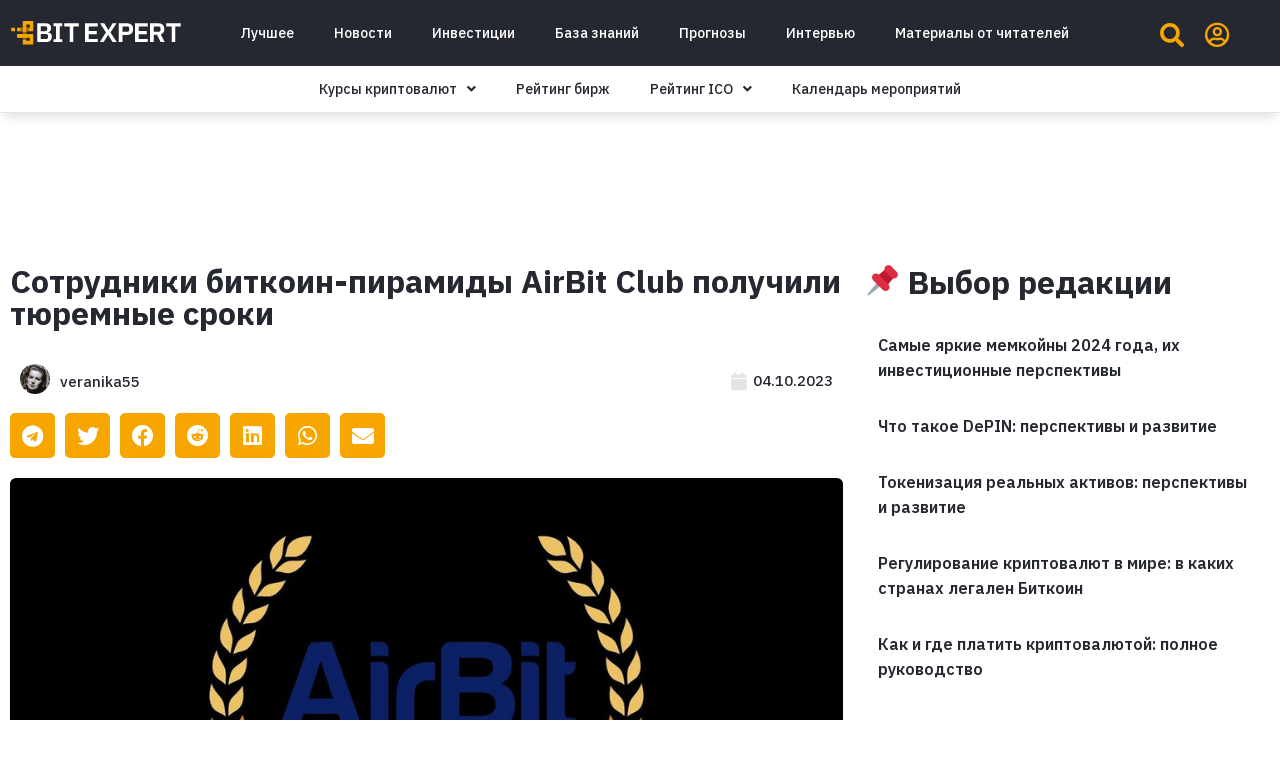

--- FILE ---
content_type: text/html; charset=UTF-8
request_url: https://bitexpert.io/news/sotrudniki-bitkoin-piramidy-airbit-club-poluchili-tyuremnye-sroki/
body_size: 27305
content:
<!doctype html>
<html lang="ru-RU">
<head>
	<meta charset="UTF-8">
		<meta name="viewport" content="width=device-width, initial-scale=1">
	<link rel="profile" href="https://gmpg.org/xfn/11">
	<!-- Manifest added by SuperPWA - Progressive Web Apps Plugin For WordPress -->
<link rel="manifest" href="/superpwa-manifest.json">
<link rel="prefetch" href="/superpwa-manifest.json">
<meta name="theme-color" content="#ffffff">
<!-- / SuperPWA.com -->
<meta name='robots' content='index, follow, max-image-preview:large, max-snippet:-1, max-video-preview:-1' />

	<!-- This site is optimized with the Yoast SEO Premium plugin v19.3 (Yoast SEO v19.7) - https://yoast.com/wordpress/plugins/seo/ -->
	<title>Сотрудники биткоин-пирамиды AirBit Club получили тюремные сроки &ndash; BitExpert.io</title>
	<link rel="canonical" href="https://bitexpert.io/news/sotrudniki-bitkoin-piramidy-airbit-club-poluchili-tyuremnye-sroki/" />
	<meta property="og:locale" content="ru_RU" />
	<meta property="og:type" content="article" />
	<meta property="og:title" content="Сотрудники биткоин-пирамиды AirBit Club получили тюремные сроки" />
	<meta property="og:description" content="Суд Южного округа Нью-Йорка вынес приговор сотрудникам международной криптовалютной пирамиды AirBit Club: Скотту Хьюзу, Сесилии Миллан и Карине Чайрес были назначены тюремные сроки. Прокурор Южного округа Нью-Йорка Дэмиан Уильямс подчеркнул, что такие криптовалютные мошеннические схемы были бы невозможны без участия таких пособников. Приговоры, вынесенные сегодня, служат напоминанием о том, что каждый, кто участвует в криптовалютных [&hellip;]" />
	<meta property="og:url" content="https://bitexpert.io/news/sotrudniki-bitkoin-piramidy-airbit-club-poluchili-tyuremnye-sroki/" />
	<meta property="og:site_name" content="BitExpert.io" />
	<meta property="article:publisher" content="https://www.facebook.com/bitexpert.io" />
	<meta property="article:published_time" content="2023-10-04T15:36:34+00:00" />
	<meta property="article:modified_time" content="2023-10-04T13:39:11+00:00" />
	<meta property="og:image" content="https://bitexpert.io/wp-content/uploads/2023/10/izobrazhenie_2023-10-04_153737424.png" />
	<meta property="og:image:width" content="1000" />
	<meta property="og:image:height" content="563" />
	<meta property="og:image:type" content="image/png" />
	<meta name="author" content="veranika55" />
	<meta name="twitter:card" content="summary_large_image" />
	<meta name="twitter:creator" content="@bitexpert_io" />
	<meta name="twitter:site" content="@bitexpert_io" />
	<meta name="twitter:label1" content="Written by" />
	<meta name="twitter:data1" content="veranika55" />
	<meta name="twitter:label2" content="Est. reading time" />
	<meta name="twitter:data2" content="2 минуты" />
	<script type="application/ld+json" class="yoast-schema-graph">{"@context":"https://schema.org","@graph":[{"@type":"Article","@id":"https://bitexpert.io/news/sotrudniki-bitkoin-piramidy-airbit-club-poluchili-tyuremnye-sroki/#article","isPartOf":{"@id":"https://bitexpert.io/news/sotrudniki-bitkoin-piramidy-airbit-club-poluchili-tyuremnye-sroki/"},"author":{"name":"veranika55","@id":"https://bitexpert.io/#/schema/person/b4730bc12a623f26a918f60969da323e"},"headline":"Сотрудники биткоин-пирамиды AirBit Club получили тюремные сроки","datePublished":"2023-10-04T15:36:34+00:00","dateModified":"2023-10-04T13:39:11+00:00","mainEntityOfPage":{"@id":"https://bitexpert.io/news/sotrudniki-bitkoin-piramidy-airbit-club-poluchili-tyuremnye-sroki/"},"wordCount":20,"commentCount":0,"publisher":{"@id":"https://bitexpert.io/#organization"},"image":{"@id":"https://bitexpert.io/news/sotrudniki-bitkoin-piramidy-airbit-club-poluchili-tyuremnye-sroki/#primaryimage"},"thumbnailUrl":"https://bitexpert.io/wp-content/uploads/2023/10/izobrazhenie_2023-10-04_153737424.png","articleSection":["Новости"],"inLanguage":"ru-RU","potentialAction":[{"@type":"CommentAction","name":"Comment","target":["https://bitexpert.io/news/sotrudniki-bitkoin-piramidy-airbit-club-poluchili-tyuremnye-sroki/#respond"]}]},{"@type":"WebPage","@id":"https://bitexpert.io/news/sotrudniki-bitkoin-piramidy-airbit-club-poluchili-tyuremnye-sroki/","url":"https://bitexpert.io/news/sotrudniki-bitkoin-piramidy-airbit-club-poluchili-tyuremnye-sroki/","name":"Сотрудники биткоин-пирамиды AirBit Club получили тюремные сроки &ndash; BitExpert.io","isPartOf":{"@id":"https://bitexpert.io/#website"},"primaryImageOfPage":{"@id":"https://bitexpert.io/news/sotrudniki-bitkoin-piramidy-airbit-club-poluchili-tyuremnye-sroki/#primaryimage"},"image":{"@id":"https://bitexpert.io/news/sotrudniki-bitkoin-piramidy-airbit-club-poluchili-tyuremnye-sroki/#primaryimage"},"thumbnailUrl":"https://bitexpert.io/wp-content/uploads/2023/10/izobrazhenie_2023-10-04_153737424.png","datePublished":"2023-10-04T15:36:34+00:00","dateModified":"2023-10-04T13:39:11+00:00","breadcrumb":{"@id":"https://bitexpert.io/news/sotrudniki-bitkoin-piramidy-airbit-club-poluchili-tyuremnye-sroki/#breadcrumb"},"inLanguage":"ru-RU","potentialAction":[{"@type":"ReadAction","target":["https://bitexpert.io/news/sotrudniki-bitkoin-piramidy-airbit-club-poluchili-tyuremnye-sroki/"]}]},{"@type":"ImageObject","inLanguage":"ru-RU","@id":"https://bitexpert.io/news/sotrudniki-bitkoin-piramidy-airbit-club-poluchili-tyuremnye-sroki/#primaryimage","url":"https://bitexpert.io/wp-content/uploads/2023/10/izobrazhenie_2023-10-04_153737424.png","contentUrl":"https://bitexpert.io/wp-content/uploads/2023/10/izobrazhenie_2023-10-04_153737424.png","width":1000,"height":563},{"@type":"BreadcrumbList","@id":"https://bitexpert.io/news/sotrudniki-bitkoin-piramidy-airbit-club-poluchili-tyuremnye-sroki/#breadcrumb","itemListElement":[{"@type":"ListItem","position":1,"name":"Главная страница","item":"https://bitexpert.io/"},{"@type":"ListItem","position":2,"name":"Сотрудники биткоин-пирамиды AirBit Club получили тюремные сроки"}]},{"@type":"WebSite","@id":"https://bitexpert.io/#website","url":"https://bitexpert.io/","name":"BitExpert.io","description":"Все про криптовалюты и блокчейн: новости, события, факты, курс, анализ, обзоры","publisher":{"@id":"https://bitexpert.io/#organization"},"potentialAction":[{"@type":"SearchAction","target":{"@type":"EntryPoint","urlTemplate":"https://bitexpert.io/?s={search_term_string}"},"query-input":"required name=search_term_string"}],"inLanguage":"ru-RU"},{"@type":"Organization","@id":"https://bitexpert.io/#organization","name":"BitExpert","url":"https://bitexpert.io/","sameAs":["https://t.me/bitexpert_io","https://www.facebook.com/bitexpert.io","https://twitter.com/bitexpert_io"],"logo":{"@type":"ImageObject","inLanguage":"ru-RU","@id":"https://bitexpert.io/#/schema/logo/image/","url":"https://bitexpert.io/wp-content/uploads/2022/10/bitexpert-avatar.png","contentUrl":"https://bitexpert.io/wp-content/uploads/2022/10/bitexpert-avatar.png","width":2500,"height":2500,"caption":"BitExpert"},"image":{"@id":"https://bitexpert.io/#/schema/logo/image/"}},{"@type":"Person","@id":"https://bitexpert.io/#/schema/person/b4730bc12a623f26a918f60969da323e","name":"veranika55","image":{"@type":"ImageObject","inLanguage":"ru-RU","@id":"https://bitexpert.io/#/schema/person/image/","url":"https://bitexpert.io/wp-content/uploads/2017/12/veranika-150x150.png","contentUrl":"https://bitexpert.io/wp-content/uploads/2017/12/veranika-150x150.png","caption":"veranika55"},"url":"https://bitexpert.io/author/veranika55/"}]}</script>
	<!-- / Yoast SEO Premium plugin. -->


<link rel='dns-prefetch' href='//s.w.org' />
<link rel="alternate" type="application/rss+xml" title="BitExpert.io &raquo; Лента" href="https://bitexpert.io/feed/" />
<link rel="alternate" type="application/rss+xml" title="BitExpert.io &raquo; Лента комментариев" href="https://bitexpert.io/comments/feed/" />
<link rel="alternate" type="application/rss+xml" title="BitExpert.io &raquo; Лента комментариев к &laquo;Сотрудники биткоин-пирамиды AirBit Club получили тюремные сроки&raquo;" href="https://bitexpert.io/news/sotrudniki-bitkoin-piramidy-airbit-club-poluchili-tyuremnye-sroki/feed/" />
<script>
window._wpemojiSettings = {"baseUrl":"https:\/\/s.w.org\/images\/core\/emoji\/14.0.0\/72x72\/","ext":".png","svgUrl":"https:\/\/s.w.org\/images\/core\/emoji\/14.0.0\/svg\/","svgExt":".svg","source":{"concatemoji":"https:\/\/bitexpert.io\/wp-includes\/js\/wp-emoji-release.min.js?ver=6.0.2"}};
/*! This file is auto-generated */
!function(e,a,t){var n,r,o,i=a.createElement("canvas"),p=i.getContext&&i.getContext("2d");function s(e,t){var a=String.fromCharCode,e=(p.clearRect(0,0,i.width,i.height),p.fillText(a.apply(this,e),0,0),i.toDataURL());return p.clearRect(0,0,i.width,i.height),p.fillText(a.apply(this,t),0,0),e===i.toDataURL()}function c(e){var t=a.createElement("script");t.src=e,t.defer=t.type="text/javascript",a.getElementsByTagName("head")[0].appendChild(t)}for(o=Array("flag","emoji"),t.supports={everything:!0,everythingExceptFlag:!0},r=0;r<o.length;r++)t.supports[o[r]]=function(e){if(!p||!p.fillText)return!1;switch(p.textBaseline="top",p.font="600 32px Arial",e){case"flag":return s([127987,65039,8205,9895,65039],[127987,65039,8203,9895,65039])?!1:!s([55356,56826,55356,56819],[55356,56826,8203,55356,56819])&&!s([55356,57332,56128,56423,56128,56418,56128,56421,56128,56430,56128,56423,56128,56447],[55356,57332,8203,56128,56423,8203,56128,56418,8203,56128,56421,8203,56128,56430,8203,56128,56423,8203,56128,56447]);case"emoji":return!s([129777,127995,8205,129778,127999],[129777,127995,8203,129778,127999])}return!1}(o[r]),t.supports.everything=t.supports.everything&&t.supports[o[r]],"flag"!==o[r]&&(t.supports.everythingExceptFlag=t.supports.everythingExceptFlag&&t.supports[o[r]]);t.supports.everythingExceptFlag=t.supports.everythingExceptFlag&&!t.supports.flag,t.DOMReady=!1,t.readyCallback=function(){t.DOMReady=!0},t.supports.everything||(n=function(){t.readyCallback()},a.addEventListener?(a.addEventListener("DOMContentLoaded",n,!1),e.addEventListener("load",n,!1)):(e.attachEvent("onload",n),a.attachEvent("onreadystatechange",function(){"complete"===a.readyState&&t.readyCallback()})),(e=t.source||{}).concatemoji?c(e.concatemoji):e.wpemoji&&e.twemoji&&(c(e.twemoji),c(e.wpemoji)))}(window,document,window._wpemojiSettings);
</script>
<style>
img.wp-smiley,
img.emoji {
	display: inline !important;
	border: none !important;
	box-shadow: none !important;
	height: 1em !important;
	width: 1em !important;
	margin: 0 0.07em !important;
	vertical-align: -0.1em !important;
	background: none !important;
	padding: 0 !important;
}
</style>
	<link rel='stylesheet' id='dce-animations-css'  href='https://bitexpert.io/wp-content/plugins/dynamic-content-for-elementor/assets/css/animations.css?ver=2.8.0' media='all' />
<link rel='stylesheet' id='wp-block-library-css'  href='https://bitexpert.io/wp-includes/css/dist/block-library/style.min.css?ver=6.0.2' media='all' />
<style id='global-styles-inline-css'>
body{--wp--preset--color--black: #000000;--wp--preset--color--cyan-bluish-gray: #abb8c3;--wp--preset--color--white: #ffffff;--wp--preset--color--pale-pink: #f78da7;--wp--preset--color--vivid-red: #cf2e2e;--wp--preset--color--luminous-vivid-orange: #ff6900;--wp--preset--color--luminous-vivid-amber: #fcb900;--wp--preset--color--light-green-cyan: #7bdcb5;--wp--preset--color--vivid-green-cyan: #00d084;--wp--preset--color--pale-cyan-blue: #8ed1fc;--wp--preset--color--vivid-cyan-blue: #0693e3;--wp--preset--color--vivid-purple: #9b51e0;--wp--preset--gradient--vivid-cyan-blue-to-vivid-purple: linear-gradient(135deg,rgba(6,147,227,1) 0%,rgb(155,81,224) 100%);--wp--preset--gradient--light-green-cyan-to-vivid-green-cyan: linear-gradient(135deg,rgb(122,220,180) 0%,rgb(0,208,130) 100%);--wp--preset--gradient--luminous-vivid-amber-to-luminous-vivid-orange: linear-gradient(135deg,rgba(252,185,0,1) 0%,rgba(255,105,0,1) 100%);--wp--preset--gradient--luminous-vivid-orange-to-vivid-red: linear-gradient(135deg,rgba(255,105,0,1) 0%,rgb(207,46,46) 100%);--wp--preset--gradient--very-light-gray-to-cyan-bluish-gray: linear-gradient(135deg,rgb(238,238,238) 0%,rgb(169,184,195) 100%);--wp--preset--gradient--cool-to-warm-spectrum: linear-gradient(135deg,rgb(74,234,220) 0%,rgb(151,120,209) 20%,rgb(207,42,186) 40%,rgb(238,44,130) 60%,rgb(251,105,98) 80%,rgb(254,248,76) 100%);--wp--preset--gradient--blush-light-purple: linear-gradient(135deg,rgb(255,206,236) 0%,rgb(152,150,240) 100%);--wp--preset--gradient--blush-bordeaux: linear-gradient(135deg,rgb(254,205,165) 0%,rgb(254,45,45) 50%,rgb(107,0,62) 100%);--wp--preset--gradient--luminous-dusk: linear-gradient(135deg,rgb(255,203,112) 0%,rgb(199,81,192) 50%,rgb(65,88,208) 100%);--wp--preset--gradient--pale-ocean: linear-gradient(135deg,rgb(255,245,203) 0%,rgb(182,227,212) 50%,rgb(51,167,181) 100%);--wp--preset--gradient--electric-grass: linear-gradient(135deg,rgb(202,248,128) 0%,rgb(113,206,126) 100%);--wp--preset--gradient--midnight: linear-gradient(135deg,rgb(2,3,129) 0%,rgb(40,116,252) 100%);--wp--preset--duotone--dark-grayscale: url('#wp-duotone-dark-grayscale');--wp--preset--duotone--grayscale: url('#wp-duotone-grayscale');--wp--preset--duotone--purple-yellow: url('#wp-duotone-purple-yellow');--wp--preset--duotone--blue-red: url('#wp-duotone-blue-red');--wp--preset--duotone--midnight: url('#wp-duotone-midnight');--wp--preset--duotone--magenta-yellow: url('#wp-duotone-magenta-yellow');--wp--preset--duotone--purple-green: url('#wp-duotone-purple-green');--wp--preset--duotone--blue-orange: url('#wp-duotone-blue-orange');--wp--preset--font-size--small: 13px;--wp--preset--font-size--medium: 20px;--wp--preset--font-size--large: 36px;--wp--preset--font-size--x-large: 42px;}.has-black-color{color: var(--wp--preset--color--black) !important;}.has-cyan-bluish-gray-color{color: var(--wp--preset--color--cyan-bluish-gray) !important;}.has-white-color{color: var(--wp--preset--color--white) !important;}.has-pale-pink-color{color: var(--wp--preset--color--pale-pink) !important;}.has-vivid-red-color{color: var(--wp--preset--color--vivid-red) !important;}.has-luminous-vivid-orange-color{color: var(--wp--preset--color--luminous-vivid-orange) !important;}.has-luminous-vivid-amber-color{color: var(--wp--preset--color--luminous-vivid-amber) !important;}.has-light-green-cyan-color{color: var(--wp--preset--color--light-green-cyan) !important;}.has-vivid-green-cyan-color{color: var(--wp--preset--color--vivid-green-cyan) !important;}.has-pale-cyan-blue-color{color: var(--wp--preset--color--pale-cyan-blue) !important;}.has-vivid-cyan-blue-color{color: var(--wp--preset--color--vivid-cyan-blue) !important;}.has-vivid-purple-color{color: var(--wp--preset--color--vivid-purple) !important;}.has-black-background-color{background-color: var(--wp--preset--color--black) !important;}.has-cyan-bluish-gray-background-color{background-color: var(--wp--preset--color--cyan-bluish-gray) !important;}.has-white-background-color{background-color: var(--wp--preset--color--white) !important;}.has-pale-pink-background-color{background-color: var(--wp--preset--color--pale-pink) !important;}.has-vivid-red-background-color{background-color: var(--wp--preset--color--vivid-red) !important;}.has-luminous-vivid-orange-background-color{background-color: var(--wp--preset--color--luminous-vivid-orange) !important;}.has-luminous-vivid-amber-background-color{background-color: var(--wp--preset--color--luminous-vivid-amber) !important;}.has-light-green-cyan-background-color{background-color: var(--wp--preset--color--light-green-cyan) !important;}.has-vivid-green-cyan-background-color{background-color: var(--wp--preset--color--vivid-green-cyan) !important;}.has-pale-cyan-blue-background-color{background-color: var(--wp--preset--color--pale-cyan-blue) !important;}.has-vivid-cyan-blue-background-color{background-color: var(--wp--preset--color--vivid-cyan-blue) !important;}.has-vivid-purple-background-color{background-color: var(--wp--preset--color--vivid-purple) !important;}.has-black-border-color{border-color: var(--wp--preset--color--black) !important;}.has-cyan-bluish-gray-border-color{border-color: var(--wp--preset--color--cyan-bluish-gray) !important;}.has-white-border-color{border-color: var(--wp--preset--color--white) !important;}.has-pale-pink-border-color{border-color: var(--wp--preset--color--pale-pink) !important;}.has-vivid-red-border-color{border-color: var(--wp--preset--color--vivid-red) !important;}.has-luminous-vivid-orange-border-color{border-color: var(--wp--preset--color--luminous-vivid-orange) !important;}.has-luminous-vivid-amber-border-color{border-color: var(--wp--preset--color--luminous-vivid-amber) !important;}.has-light-green-cyan-border-color{border-color: var(--wp--preset--color--light-green-cyan) !important;}.has-vivid-green-cyan-border-color{border-color: var(--wp--preset--color--vivid-green-cyan) !important;}.has-pale-cyan-blue-border-color{border-color: var(--wp--preset--color--pale-cyan-blue) !important;}.has-vivid-cyan-blue-border-color{border-color: var(--wp--preset--color--vivid-cyan-blue) !important;}.has-vivid-purple-border-color{border-color: var(--wp--preset--color--vivid-purple) !important;}.has-vivid-cyan-blue-to-vivid-purple-gradient-background{background: var(--wp--preset--gradient--vivid-cyan-blue-to-vivid-purple) !important;}.has-light-green-cyan-to-vivid-green-cyan-gradient-background{background: var(--wp--preset--gradient--light-green-cyan-to-vivid-green-cyan) !important;}.has-luminous-vivid-amber-to-luminous-vivid-orange-gradient-background{background: var(--wp--preset--gradient--luminous-vivid-amber-to-luminous-vivid-orange) !important;}.has-luminous-vivid-orange-to-vivid-red-gradient-background{background: var(--wp--preset--gradient--luminous-vivid-orange-to-vivid-red) !important;}.has-very-light-gray-to-cyan-bluish-gray-gradient-background{background: var(--wp--preset--gradient--very-light-gray-to-cyan-bluish-gray) !important;}.has-cool-to-warm-spectrum-gradient-background{background: var(--wp--preset--gradient--cool-to-warm-spectrum) !important;}.has-blush-light-purple-gradient-background{background: var(--wp--preset--gradient--blush-light-purple) !important;}.has-blush-bordeaux-gradient-background{background: var(--wp--preset--gradient--blush-bordeaux) !important;}.has-luminous-dusk-gradient-background{background: var(--wp--preset--gradient--luminous-dusk) !important;}.has-pale-ocean-gradient-background{background: var(--wp--preset--gradient--pale-ocean) !important;}.has-electric-grass-gradient-background{background: var(--wp--preset--gradient--electric-grass) !important;}.has-midnight-gradient-background{background: var(--wp--preset--gradient--midnight) !important;}.has-small-font-size{font-size: var(--wp--preset--font-size--small) !important;}.has-medium-font-size{font-size: var(--wp--preset--font-size--medium) !important;}.has-large-font-size{font-size: var(--wp--preset--font-size--large) !important;}.has-x-large-font-size{font-size: var(--wp--preset--font-size--x-large) !important;}
</style>
<link rel='preload' as='style' onload='this.onload=null;this.rel="stylesheet"' id='cmc-bootstrap' href='https://bitexpert.io/wp-content/plugins/coin-market-cap/assets/css/libs/bootstrap.min.css?ver=4.8' type='text/css' media='all' /><link rel='stylesheet' as='style' onload='this.onload=null;this.rel="stylesheet"' id='cmc-bootstrap' href='https://bitexpert.io/wp-content/plugins/coin-market-cap/assets/css/libs/bootstrap.min.css?ver=4.8' type='text/css' media='all' /><link rel='stylesheet' id='cmc-custom-css'  href='https://bitexpert.io/wp-content/plugins/coin-market-cap/assets/css/cmc-custom.css?ver=4.8' media='all' />
<link rel='preload' as='style' onload='this.onload=null;this.rel="stylesheet"' id='cmc-icons' href='https://bitexpert.io/wp-content/plugins/coin-market-cap/assets/css/cmc-icons.min.css?ver=4.8' type='text/css' media='all' /><link rel='stylesheet' as='style' onload='this.onload=null;this.rel="stylesheet"' id='cmc-icons' href='https://bitexpert.io/wp-content/plugins/coin-market-cap/assets/css/cmc-icons.min.css?ver=4.8' type='text/css' media='all' /><link rel='stylesheet' id='cmc-advance-table-design-css'  href='https://bitexpert.io/wp-content/plugins/coin-market-cap/assets/css/cmc-advance-style.css?ver=4.8' media='all' />
<link rel='stylesheet' id='wpt-twitter-feed-css'  href='https://bitexpert.io/wp-content/plugins/wp-to-twitter/css/twitter-feed.css?ver=6.0.2' media='all' />
<link rel='stylesheet' id='wordpress-popular-posts-css-css'  href='https://bitexpert.io/wp-content/plugins/wordpress-popular-posts/assets/css/wpp.css?ver=6.0.5' media='all' />
<link rel='stylesheet' id='hello-elementor-css'  href='https://bitexpert.io/wp-content/themes/hello-elementor/style.min.css?ver=2.6.1' media='all' />
<link rel='stylesheet' id='hello-elementor-theme-style-css'  href='https://bitexpert.io/wp-content/themes/hello-elementor/theme.min.css?ver=2.6.1' media='all' />
<link rel='stylesheet' id='elementor-icons-css'  href='https://bitexpert.io/wp-content/plugins/elementor/assets/lib/eicons/css/elementor-icons.min.css?ver=5.16.0' media='all' />
<link rel='stylesheet' id='elementor-frontend-legacy-css'  href='https://bitexpert.io/wp-content/plugins/elementor/assets/css/frontend-legacy.min.css?ver=3.7.6' media='all' />
<link rel='stylesheet' id='elementor-frontend-css'  href='https://bitexpert.io/wp-content/plugins/elementor/assets/css/frontend.min.css?ver=3.7.6' media='all' />
<link rel='stylesheet' id='elementor-post-66215-css'  href='https://bitexpert.io/wp-content/uploads/elementor/css/post-66215.css?ver=1664879002' media='all' />
<link rel='stylesheet' id='dce-style-css'  href='https://bitexpert.io/wp-content/plugins/dynamic-content-for-elementor/assets/css/style.min.css?ver=2.8.0' media='all' />
<link rel='stylesheet' id='dashicons-css'  href='https://bitexpert.io/wp-includes/css/dashicons.min.css?ver=6.0.2' media='all' />
<link rel='stylesheet' id='elementor-pro-css'  href='https://bitexpert.io/wp-content/plugins/elementor-pro/assets/css/frontend.min.css?ver=3.7.6' media='all' />
<link rel='stylesheet' id='font-awesome-5-all-css'  href='https://bitexpert.io/wp-content/plugins/elementor/assets/lib/font-awesome/css/all.min.css?ver=3.7.6' media='all' />
<link rel='stylesheet' id='font-awesome-4-shim-css'  href='https://bitexpert.io/wp-content/plugins/elementor/assets/lib/font-awesome/css/v4-shims.min.css?ver=3.7.6' media='all' />
<link rel='stylesheet' id='namogo-icons-css'  href='https://bitexpert.io/wp-content/plugins/elementor-extras/assets/lib/nicons/css/nicons.css?ver=2.2.51' media='all' />
<link rel='stylesheet' id='elementor-extras-frontend-css'  href='https://bitexpert.io/wp-content/plugins/elementor-extras/assets/css/frontend.min.css?ver=2.2.51' media='all' />
<link rel='stylesheet' id='elementor-global-css'  href='https://bitexpert.io/wp-content/uploads/elementor/css/global.css?ver=1664879005' media='all' />
<link rel='stylesheet' id='elementor-post-66262-css'  href='https://bitexpert.io/wp-content/uploads/elementor/css/post-66262.css?ver=1767170142' media='all' />
<link rel='stylesheet' id='elementor-post-66257-css'  href='https://bitexpert.io/wp-content/uploads/elementor/css/post-66257.css?ver=1676382417' media='all' />
<link rel='stylesheet' id='elementor-post-66335-css'  href='https://bitexpert.io/wp-content/uploads/elementor/css/post-66335.css?ver=1732316964' media='all' />
<link rel='stylesheet' id='fpsml-style-css'  href='https://bitexpert.io/wp-content/plugins/frontend-post-submission-manager-lite/assets/css/fpsml-frontend-style.css?ver=1.1.3' media='all' />
<link rel='stylesheet' id='fpsml-fonts-css'  href='https://bitexpert.io/wp-content/plugins/frontend-post-submission-manager-lite/assets/font-face/NunitoSans/stylesheet.css?ver=1.1.3' media='all' />
<link rel='stylesheet' id='yarppRelatedCss-css'  href='https://bitexpert.io/wp-content/plugins/yet-another-related-posts-plugin/style/related.css?ver=5.27.8' media='all' />
<link crossorigin="anonymous" rel='stylesheet' id='google-fonts-1-css'  href='https://fonts.googleapis.com/css?family=IBM+Plex+Sans%3A100%2C100italic%2C200%2C200italic%2C300%2C300italic%2C400%2C400italic%2C500%2C500italic%2C600%2C600italic%2C700%2C700italic%2C800%2C800italic%2C900%2C900italic&#038;display=auto&#038;subset=cyrillic&#038;ver=6.0.2' media='all' />
<link rel='stylesheet' id='elementor-icons-shared-0-css'  href='https://bitexpert.io/wp-content/plugins/elementor/assets/lib/font-awesome/css/fontawesome.min.css?ver=5.15.3' media='all' />
<link rel='stylesheet' id='elementor-icons-fa-brands-css'  href='https://bitexpert.io/wp-content/plugins/elementor/assets/lib/font-awesome/css/brands.min.css?ver=5.15.3' media='all' />
<link rel='stylesheet' id='elementor-icons-fa-solid-css'  href='https://bitexpert.io/wp-content/plugins/elementor/assets/lib/font-awesome/css/solid.min.css?ver=5.15.3' media='all' />
<link rel='stylesheet' id='elementor-icons-fa-regular-css'  href='https://bitexpert.io/wp-content/plugins/elementor/assets/lib/font-awesome/css/regular.min.css?ver=5.15.3' media='all' />
<link rel='stylesheet' id='wppb_stylesheet-css'  href='https://bitexpert.io/wp-content/plugins/profile-builder/assets/css/style-front-end.css?ver=3.8.0' media='all' />
<script src='https://bitexpert.io/wp-includes/js/jquery/jquery.min.js?ver=3.6.0' id='jquery-core-js'></script>
<script src='https://bitexpert.io/wp-includes/js/jquery/jquery-migrate.min.js?ver=3.3.2' id='jquery-migrate-js'></script>
<script id='wpp-json' type="application/json">
{"sampling_active":0,"sampling_rate":100,"ajax_url":"https:\/\/bitexpert.io\/wp-json\/wordpress-popular-posts\/v1\/popular-posts","api_url":"https:\/\/bitexpert.io\/wp-json\/wordpress-popular-posts","ID":80991,"token":"9b628cf3de","lang":0,"debug":0}
</script>
<script src='https://bitexpert.io/wp-content/plugins/wordpress-popular-posts/assets/js/wpp.min.js?ver=6.0.5' id='wpp-js-js'></script>
<script src='https://bitexpert.io/wp-content/plugins/elementor/assets/lib/font-awesome/js/v4-shims.min.js?ver=3.7.6' id='font-awesome-4-shim-js'></script>
<link rel="https://api.w.org/" href="https://bitexpert.io/wp-json/" /><link rel="alternate" type="application/json" href="https://bitexpert.io/wp-json/wp/v2/posts/80991" /><link rel="EditURI" type="application/rsd+xml" title="RSD" href="https://bitexpert.io/xmlrpc.php?rsd" />
<link rel="wlwmanifest" type="application/wlwmanifest+xml" href="https://bitexpert.io/wp-includes/wlwmanifest.xml" /> 
<meta name="generator" content="WordPress 6.0.2" />
<link rel='shortlink' href='https://bitexpert.io/?p=80991' />
<link rel="alternate" type="application/json+oembed" href="https://bitexpert.io/wp-json/oembed/1.0/embed?url=https%3A%2F%2Fbitexpert.io%2Fnews%2Fsotrudniki-bitkoin-piramidy-airbit-club-poluchili-tyuremnye-sroki%2F" />
<link rel="alternate" type="text/xml+oembed" href="https://bitexpert.io/wp-json/oembed/1.0/embed?url=https%3A%2F%2Fbitexpert.io%2Fnews%2Fsotrudniki-bitkoin-piramidy-airbit-club-poluchili-tyuremnye-sroki%2F&#038;format=xml" />
            <style id="wpp-loading-animation-styles">@-webkit-keyframes bgslide{from{background-position-x:0}to{background-position-x:-200%}}@keyframes bgslide{from{background-position-x:0}to{background-position-x:-200%}}.wpp-widget-placeholder,.wpp-widget-block-placeholder{margin:0 auto;width:60px;height:3px;background:#dd3737;background:linear-gradient(90deg,#dd3737 0%,#571313 10%,#dd3737 100%);background-size:200% auto;border-radius:3px;-webkit-animation:bgslide 1s infinite linear;animation:bgslide 1s infinite linear}</style>
            <link rel="amphtml" href="https://bitexpert.io/news/sotrudniki-bitkoin-piramidy-airbit-club-poluchili-tyuremnye-sroki/?amp=1"><link rel="icon" href="https://bitexpert.io/wp-content/uploads/2022/10/apple-icon-180x180-1.png" sizes="32x32" />
<link rel="icon" href="https://bitexpert.io/wp-content/uploads/2022/10/apple-icon-180x180-1.png" sizes="192x192" />
<link rel="apple-touch-icon" href="https://bitexpert.io/wp-content/uploads/2022/10/apple-icon-180x180-1.png" />
<meta name="msapplication-TileImage" content="https://bitexpert.io/wp-content/uploads/2022/10/apple-icon-180x180-1.png" />
		<style id="wp-custom-css">
			.comment-form-url {
	display: none;
}		</style>
		<!-- Google tag (gtag.js) -->
<script async src="https://www.googletagmanager.com/gtag/js?id=G-R7CR76GCBM"></script>
<script>
  window.dataLayer = window.dataLayer || [];
  function gtag(){dataLayer.push(arguments);}
  gtag('js', new Date());

  gtag('config', 'G-R7CR76GCBM');
</script>

<script async src="https://appsha-prm.ctengine.io/js/script.js?wkey=oC7oIP7zkV"></script>

<script charset="UTF-8" src="//web.webpushs.com/js/push/db07f752d00ee122341fd79c08537d5d_1.js" async></script>
	
<!-- Yandex.Metrika counter -->
<script type="text/javascript" >
   (function(m,e,t,r,i,k,a){m[i]=m[i]||function(){(m[i].a=m[i].a||[]).push(arguments)};
   m[i].l=1*new Date();
   for (var j = 0; j < document.scripts.length; j++) {if (document.scripts[j].src === r) { return; }}
   k=e.createElement(t),a=e.getElementsByTagName(t)[0],k.async=1,k.src=r,a.parentNode.insertBefore(k,a)})
   (window, document, "script", "https://mc.yandex.ru/metrika/tag.js", "ym");

   ym(92580639, "init", {
        clickmap:true,
        trackLinks:true,
        accurateTrackBounce:true
   });
</script>
<noscript><div><img src="https://mc.yandex.ru/watch/92580639" style="position:absolute; left:-9999px;" alt="" /></div></noscript>
<!-- /Yandex.Metrika counter -->
	
<script defer data-domain="bitexpert.io" data-api="https://plus.spartagarant.workers.dev/that/event" src="https://plus.spartagarant.workers.dev/this/script.js"></script>

</head>
<body class="post-template-default single single-post postid-80991 single-format-standard wp-custom-logo elementor-default elementor-kit-66215 elementor-page-66335">

<svg xmlns="http://www.w3.org/2000/svg" viewBox="0 0 0 0" width="0" height="0" focusable="false" role="none" style="visibility: hidden; position: absolute; left: -9999px; overflow: hidden;" ><defs><filter id="wp-duotone-dark-grayscale"><feColorMatrix color-interpolation-filters="sRGB" type="matrix" values=" .299 .587 .114 0 0 .299 .587 .114 0 0 .299 .587 .114 0 0 .299 .587 .114 0 0 " /><feComponentTransfer color-interpolation-filters="sRGB" ><feFuncR type="table" tableValues="0 0.49803921568627" /><feFuncG type="table" tableValues="0 0.49803921568627" /><feFuncB type="table" tableValues="0 0.49803921568627" /><feFuncA type="table" tableValues="1 1" /></feComponentTransfer><feComposite in2="SourceGraphic" operator="in" /></filter></defs></svg><svg xmlns="http://www.w3.org/2000/svg" viewBox="0 0 0 0" width="0" height="0" focusable="false" role="none" style="visibility: hidden; position: absolute; left: -9999px; overflow: hidden;" ><defs><filter id="wp-duotone-grayscale"><feColorMatrix color-interpolation-filters="sRGB" type="matrix" values=" .299 .587 .114 0 0 .299 .587 .114 0 0 .299 .587 .114 0 0 .299 .587 .114 0 0 " /><feComponentTransfer color-interpolation-filters="sRGB" ><feFuncR type="table" tableValues="0 1" /><feFuncG type="table" tableValues="0 1" /><feFuncB type="table" tableValues="0 1" /><feFuncA type="table" tableValues="1 1" /></feComponentTransfer><feComposite in2="SourceGraphic" operator="in" /></filter></defs></svg><svg xmlns="http://www.w3.org/2000/svg" viewBox="0 0 0 0" width="0" height="0" focusable="false" role="none" style="visibility: hidden; position: absolute; left: -9999px; overflow: hidden;" ><defs><filter id="wp-duotone-purple-yellow"><feColorMatrix color-interpolation-filters="sRGB" type="matrix" values=" .299 .587 .114 0 0 .299 .587 .114 0 0 .299 .587 .114 0 0 .299 .587 .114 0 0 " /><feComponentTransfer color-interpolation-filters="sRGB" ><feFuncR type="table" tableValues="0.54901960784314 0.98823529411765" /><feFuncG type="table" tableValues="0 1" /><feFuncB type="table" tableValues="0.71764705882353 0.25490196078431" /><feFuncA type="table" tableValues="1 1" /></feComponentTransfer><feComposite in2="SourceGraphic" operator="in" /></filter></defs></svg><svg xmlns="http://www.w3.org/2000/svg" viewBox="0 0 0 0" width="0" height="0" focusable="false" role="none" style="visibility: hidden; position: absolute; left: -9999px; overflow: hidden;" ><defs><filter id="wp-duotone-blue-red"><feColorMatrix color-interpolation-filters="sRGB" type="matrix" values=" .299 .587 .114 0 0 .299 .587 .114 0 0 .299 .587 .114 0 0 .299 .587 .114 0 0 " /><feComponentTransfer color-interpolation-filters="sRGB" ><feFuncR type="table" tableValues="0 1" /><feFuncG type="table" tableValues="0 0.27843137254902" /><feFuncB type="table" tableValues="0.5921568627451 0.27843137254902" /><feFuncA type="table" tableValues="1 1" /></feComponentTransfer><feComposite in2="SourceGraphic" operator="in" /></filter></defs></svg><svg xmlns="http://www.w3.org/2000/svg" viewBox="0 0 0 0" width="0" height="0" focusable="false" role="none" style="visibility: hidden; position: absolute; left: -9999px; overflow: hidden;" ><defs><filter id="wp-duotone-midnight"><feColorMatrix color-interpolation-filters="sRGB" type="matrix" values=" .299 .587 .114 0 0 .299 .587 .114 0 0 .299 .587 .114 0 0 .299 .587 .114 0 0 " /><feComponentTransfer color-interpolation-filters="sRGB" ><feFuncR type="table" tableValues="0 0" /><feFuncG type="table" tableValues="0 0.64705882352941" /><feFuncB type="table" tableValues="0 1" /><feFuncA type="table" tableValues="1 1" /></feComponentTransfer><feComposite in2="SourceGraphic" operator="in" /></filter></defs></svg><svg xmlns="http://www.w3.org/2000/svg" viewBox="0 0 0 0" width="0" height="0" focusable="false" role="none" style="visibility: hidden; position: absolute; left: -9999px; overflow: hidden;" ><defs><filter id="wp-duotone-magenta-yellow"><feColorMatrix color-interpolation-filters="sRGB" type="matrix" values=" .299 .587 .114 0 0 .299 .587 .114 0 0 .299 .587 .114 0 0 .299 .587 .114 0 0 " /><feComponentTransfer color-interpolation-filters="sRGB" ><feFuncR type="table" tableValues="0.78039215686275 1" /><feFuncG type="table" tableValues="0 0.94901960784314" /><feFuncB type="table" tableValues="0.35294117647059 0.47058823529412" /><feFuncA type="table" tableValues="1 1" /></feComponentTransfer><feComposite in2="SourceGraphic" operator="in" /></filter></defs></svg><svg xmlns="http://www.w3.org/2000/svg" viewBox="0 0 0 0" width="0" height="0" focusable="false" role="none" style="visibility: hidden; position: absolute; left: -9999px; overflow: hidden;" ><defs><filter id="wp-duotone-purple-green"><feColorMatrix color-interpolation-filters="sRGB" type="matrix" values=" .299 .587 .114 0 0 .299 .587 .114 0 0 .299 .587 .114 0 0 .299 .587 .114 0 0 " /><feComponentTransfer color-interpolation-filters="sRGB" ><feFuncR type="table" tableValues="0.65098039215686 0.40392156862745" /><feFuncG type="table" tableValues="0 1" /><feFuncB type="table" tableValues="0.44705882352941 0.4" /><feFuncA type="table" tableValues="1 1" /></feComponentTransfer><feComposite in2="SourceGraphic" operator="in" /></filter></defs></svg><svg xmlns="http://www.w3.org/2000/svg" viewBox="0 0 0 0" width="0" height="0" focusable="false" role="none" style="visibility: hidden; position: absolute; left: -9999px; overflow: hidden;" ><defs><filter id="wp-duotone-blue-orange"><feColorMatrix color-interpolation-filters="sRGB" type="matrix" values=" .299 .587 .114 0 0 .299 .587 .114 0 0 .299 .587 .114 0 0 .299 .587 .114 0 0 " /><feComponentTransfer color-interpolation-filters="sRGB" ><feFuncR type="table" tableValues="0.098039215686275 1" /><feFuncG type="table" tableValues="0 0.66274509803922" /><feFuncB type="table" tableValues="0.84705882352941 0.41960784313725" /><feFuncA type="table" tableValues="1 1" /></feComponentTransfer><feComposite in2="SourceGraphic" operator="in" /></filter></defs></svg>
<a class="skip-link screen-reader-text" href="#content">
	Skip to content</a>

		<div data-elementor-type="header" data-elementor-id="66262" class="elementor elementor-66262 elementor-location-header">
					<div class="elementor-section-wrap">
								<section data-dce-background-color="#252830" class="elementor-section elementor-top-section elementor-element elementor-element-1b9bc292 elementor-hidden-desktop elementor-section-boxed elementor-section-height-default elementor-section-height-default" data-id="1b9bc292" data-element_type="section" data-settings="{&quot;background_background&quot;:&quot;classic&quot;}">
						<div class="elementor-container elementor-column-gap-default">
							<div class="elementor-row">
					<div class="elementor-column elementor-col-25 elementor-top-column elementor-element elementor-element-2ed2ed7c" data-id="2ed2ed7c" data-element_type="column">
			<div class="elementor-column-wrap elementor-element-populated">
							<div class="elementor-widget-wrap">
						<div class="elementor-element elementor-element-ad202ea elementor-widget elementor-widget-ucaddon_ue_side_menu" data-id="ad202ea" data-element_type="widget" data-widget_type="ucaddon_ue_side_menu.default">
				<div class="elementor-widget-container">
			<!-- start Side Menu -->
			<style type="text/css">/* widget: Side Menu */

#uc_ue_side_menu_elementor18101 *
{
  box-sizing:border-box;
  -webkit-box-sizing: border-box;
  -moz-box-sizing: border-box;
}

body.uc-menu-push{
  	transition: padding-left 1s, padding-right 1s;
}

body.menu-opened{
	overflow: hidden;
}

#uc_ue_side_menu_elementor18101 .uc-side-menu-wrapper
{
  position:relative;
}


#uc_ue_side_menu_elementor18101 .menu-right-open {
	width: 300px;
	top: 0;
	right: 0;
	margin-right: 0px;
	margin-left: 0px;
	transition: 1s;
	z-index: 999999;
	position: fixed;
}

#uc_ue_side_menu_elementor18101 .menu-right-close {
	width: 300px;
	top: 0;
	right: 0;
	margin-right: -300px;
	transition: 1s;
	z-index: 1;
	height: 100%;
	position: fixed;
}

#uc_ue_side_menu_elementor18101 .menu-left-open {
	width: 300px;
	top: 0;
	left: 0;
	margin-right: 0px;
	margin-left: 0px;
	transition: 1s;
	z-index: 999999;
	height: 100%;
	position: fixed;
}

#uc_ue_side_menu_elementor18101 .menu-left-close {
	width: 300px;
	top: 0;
	left: 0;
	margin-left: -300px;
	transition: 1s;
	z-index: 1;
	height: 100%;
	position: fixed;
}

	
#uc_ue_side_menu_elementor18101 .collapsed .uc-menu-item-pointer:after {
	content: "►";
    display: inline-block;
    background-repeat: no-repeat;
    background-position: center;
    background-size:contain;
    margin:0px 15px;
    vertical-align: middle;
    font-size:10px;
}

#uc_ue_side_menu_elementor18101 .expanded .uc-menu-item-pointer:after {
	content: "▼";
    display: inline-block;
    background-repeat: no-repeat;
    background-position: center;
    background-size:contain;
    margin:0px 15px;
    vertical-align: middle;
    font-size:10px;
}
 
	






#uc_ue_side_menu_elementor18101 .uc-side-menu-items
{
  position:relative;
  height:100vh;
  overflow-x: hidden;
  transition:1s;
}

#uc_ue_side_menu_elementor18101 .open_side_menu
{
  cursor:pointer;
  align-items:center;
  justify-content:center;
  transition: 0.4s ease;
  position: relative;
  line-height:1em;
      	display: flex;
  }

#uc_ue_side_menu_elementor18101 .open_side_menu svg
{
  height:1em;
  width:1em;
}

#uc_ue_side_menu_elementor18101 .open_side_menu_toggle
{
  position: relative;
  -webkit-box-flex: 0;
  flex: none;
  width: 100%;
  height: 2px;
  display: flex;
  align-items: center;
  justify-content: center;
  transition: all 0.4s ease;
}
#uc_ue_side_menu_elementor18101 .open_side_menu_toggle:before,
#uc_ue_side_menu_elementor18101 .open_side_menu_toggle:after {
  content: '';
  position: absolute;
  z-index: 1;
  top: -10px;
  left: 0;
  width: 100%;
  height: 2px;
  background: inherit;
}
	
#uc_ue_side_menu_elementor18101 .open_side_menu_toggle:after {
  top: 10px;
}

	

#uc_ue_side_menu_elementor18101 .open_side_menu.uc-close-action .open_side_menu_toggle
{
  -webkit-transform: rotate(90deg);
  transform: rotate(135deg);
}
#uc_ue_side_menu_elementor18101 .open_side_menu.uc-close-action .open_side_menu_toggle:before,
#uc_ue_side_menu_elementor18101 .open_side_menu.uc-close-action .open_side_menu_toggle:after
{
  top: 0;
  -webkit-transform: rotate(90deg);
  transform: rotate(90deg);
}
#uc_ue_side_menu_elementor18101 .open_side_menu.uc-close-action .open_side_menu_toggle:after
{
 opacity: 0;
}
#uc_ue_side_menu_elementor18101 .open_side_menu.uc-close-action:hover .open_side_menu_toggle
{
  -webkit-transform: rotate(225deg);
  transform: rotate(225deg);
}


#uc_ue_side_menu_elementor18101 .uc-side-menu-title
{
  text-align:left;
}

.menu-left-open .uc-close-side-menu, .menu-right-open .uc-close-side-menu
{
  display:flex;
  opacity:1;
}

.menu-left-close .uc-close-side-menu, .menu-right-close .uc-close-side-menu
{
  display:none;
}

.uc-close-side-menu
{
  line-height:1em;
}

.uc-close-side-menu svg
{
  height:1em;
  width:1em;
}

#uc_ue_side_menu_elementor18101 .menu-left-open .ue_side_menu_overlay, #uc_ue_side_menu_elementor18101 .menu-right-open .ue_side_menu_overlay
{
  display:block;
  opacity:1;
  transition:1s;
}

#uc_ue_side_menu_elementor18101 .menu-left-close .ue_side_menu_overlay, #uc_ue_side_menu_elementor18101 .menu-right-close .ue_side_menu_overlay
{
  display:none;
  opacity:0;
  transition:1s;
}

#uc_ue_side_menu_elementor18101 .uc-close-side-menu
{
  position:absolute;
  right:-50px;
  cursor:pointer;
  justify-content:center;
  align-items:center;
  z-index:1;
}


#uc_ue_side_menu_elementor18101 .uc-side-menu-items ul
{
  padding:0px;
  margin:0px;
  list-style:none;
}

#uc_ue_side_menu_elementor18101 .uc-side-menu-items ul a
{
  display:block;
  text-decoration:none;
  position:relative;
}


#uc_ue_side_menu_elementor18101 .sub-menu {
    overflow: hidden;
    list-style: none;
    height: auto;
    transition: 0.5s;
  	
}

#uc_ue_side_menu_elementor18101 .side-menu-search-holder
{
  display:flex;
  overflow:hidden;
}

#uc_ue_side_menu_elementor18101 .side-menu-search-holder input
{
  border:none;
  border-radius:0px;
  flex:1;
  min-width: 0;
  
}
#uc_ue_side_menu_elementor18101 .side-menu-search-holder button
{
  border:none;
  display:flex;
  cursor:pointer;
  align-items:center;
  justify-content:center;
  border-radius:0px;
  flex-grow: 0;
  flex-shrink: 0;
}

#uc_ue_side_menu_elementor18101 .side-menu-buttons
{
  display:flex;
}

#uc_ue_side_menu_elementor18101 .side-menu-button
{
  flex:1;
  text-align:center;
  text-decoration:none;
}

.side-menu-button
{
  font-size:12px;
}


#uc_ue_side_menu_elementor18101  .ue_side_menu_overlay
{
  position:fixed;
  top:0;
  bottom:0;
  left:0;
  right:0;
  transition:1s;
  opacity:0;
}



	

  








/* On screens that are 768px */
@media screen and (max-width: 768px) {
  
#uc_ue_side_menu_elementor18101 .menu-right-open {
	width: 300px;
}

#uc_ue_side_menu_elementor18101 .menu-right-close {
	width: 300px;
	margin-right: -300px;

}

#uc_ue_side_menu_elementor18101 .menu-left-open {
	width: 300px;
	
}

#uc_ue_side_menu_elementor18101 .menu-left-close {
	width: 300px;
	margin-left: -300px;

}

/* On screens that are 420px */
@media screen and (max-width: 420px) {
  
#uc_ue_side_menu_elementor18101 .menu-right-open {
	width: 300px;
}

#uc_ue_side_menu_elementor18101 .menu-right-close {
	width: 300px;
	margin-right: -300px;

}

#uc_ue_side_menu_elementor18101 .menu-left-open {
	width: 300px;
	
}

#uc_ue_side_menu_elementor18101 .menu-left-close {
	width: 300px;
	margin-left: -300px;
}
  
}

</style>

			<div id="uc_ue_side_menu_elementor18101" class="uc-side-menu-main-wrapper" data-closeonbody="true" data-push="false" data-push-mobile="false" data-expand="false" data-clickable="false" data-closeothers="false">
     
      <div class="uc-menu-button-wrapper" style="display:flex; justify-content:flex-start;">
          
               <div class="open_side_menu">
                                    <i class='fas fa-bars'></i>
                         	   </div>
          
      </div>
	  
      <div class="uc-side-menu-wrapper menu-left-close" data-name="" data-openonload="false">
        			                        <div class="ue_side_menu_overlay"></div>
        		            
                        <div class="uc-close-side-menu"><i class='fas fa-times'></i></div>
                    
          <div class="side-menu-holder">
              <div class="uc-side-menu-items">
                  <div class="uc-header">
                      
                                            
                  </div>
                
                                    <div class="side-menu-search">
                    <div class="side-menu-search-holder">
                      <input type="text" class="side-menu-search-input" placeholder="Что будем искать?" data-urlbase="https://bitexpert.io">
                      <button class="side-menu-search-button-search"><i class='fas fa-search'></i></button>
                    </div>
                  </div>
                                  
                                    <div class="side-menu-buttons">
                    <a href="https://t.me/bitexpert_io" class="side-menu-button" >
  <div class="side-menu-button-icon">
  <i class='fab fa-telegram'></i>
  </div>
  
</a>
<a href="https://twitter.com/bitexpert_io?lang=ru" class="side-menu-button" >
  <div class="side-menu-button-icon">
  <i class='fab fa-twitter'></i>
  </div>
  
</a>
<a href="https://www.facebook.com/bitexpert.io" class="side-menu-button" >
  <div class="side-menu-button-icon">
  <i class='fab fa-facebook'></i>
  </div>
  
</a>
<a href="https://bitexpert.io/feed" class="side-menu-button" >
  <div class="side-menu-button-icon">
  <i class='fas fa-rss'></i>
  </div>
  
</a>

                  </div>
                                    
                  <div></div>
                                    
                   <ul id="menu-mobile-menu" class="uc-list-menu"><li id="menu-item-66424" class="menu-item menu-item-type-post_type menu-item-object-page menu-item-66424"><a href="https://bitexpert.io/trends/week/">Лучшее</a></li>
<li id="menu-item-66425" class="menu-item menu-item-type-taxonomy menu-item-object-category current-post-ancestor current-menu-parent current-post-parent menu-item-66425"><a href="https://bitexpert.io/news/">Новости</a></li>
<li id="menu-item-66427" class="menu-item menu-item-type-taxonomy menu-item-object-category menu-item-66427"><a href="https://bitexpert.io/crypto-invest/">Инвестиции</a></li>
<li id="menu-item-66428" class="menu-item menu-item-type-taxonomy menu-item-object-category menu-item-66428"><a href="https://bitexpert.io/wiki/">База знаний</a></li>
<li id="menu-item-66429" class="menu-item menu-item-type-taxonomy menu-item-object-category menu-item-66429"><a href="https://bitexpert.io/prognosis/">Прогнозы</a></li>
<li id="menu-item-66430" class="menu-item menu-item-type-taxonomy menu-item-object-category menu-item-66430"><a href="https://bitexpert.io/intervyu/">Интервью</a></li>
<li id="menu-item-66431" class="menu-item menu-item-type-taxonomy menu-item-object-category menu-item-66431"><a href="https://bitexpert.io/materialy-ot-chitatelej/">Материалы от читателей</a></li>
<li id="menu-item-66433" class="menu-item menu-item-type-post_type menu-item-object-page menu-item-66433"><a href="https://bitexpert.io/market/">Курсы криптовалют</a></li>
<li id="menu-item-66435" class="menu-item menu-item-type-post_type menu-item-object-page menu-item-66435"><a href="https://bitexpert.io/rating-cryptobirzh/">Рейтинг криптобирж</a></li>
<li id="menu-item-66436" class="menu-item menu-item-type-post_type menu-item-object-page menu-item-66436"><a href="https://bitexpert.io/rating-ico/">Рейтинг ICO</a></li>
<li id="menu-item-66434" class="menu-item menu-item-type-post_type menu-item-object-page menu-item-66434"><a href="https://bitexpert.io/events/">Календарь мероприятий</a></li>
</ul>                 
                   <div></div>
                
                  		
                
              </div>
          </div>
      </div>
  
</div>
			<!-- end Side Menu -->		</div>
				</div>
						</div>
					</div>
		</div>
				<div class="elementor-column elementor-col-50 elementor-top-column elementor-element elementor-element-771f63cf" data-id="771f63cf" data-element_type="column">
			<div class="elementor-column-wrap elementor-element-populated">
							<div class="elementor-widget-wrap">
						<div class="elementor-element elementor-element-95444c elementor-widget elementor-widget-theme-site-logo elementor-widget-image" data-id="95444c" data-element_type="widget" data-widget_type="theme-site-logo.default">
				<div class="elementor-widget-container">
								<div class="elementor-image">
													<a href="https://bitexpert.io">
							<img width="1000" height="200" src="https://bitexpert.io/wp-content/uploads/2022/09/bit-expert-v1-.svg" class="attachment-full size-full" alt="" loading="lazy" />								</a>
														</div>
						</div>
				</div>
						</div>
					</div>
		</div>
				<div class="elementor-column elementor-col-25 elementor-top-column elementor-element elementor-element-53415625" data-id="53415625" data-element_type="column">
			<div class="elementor-column-wrap elementor-element-populated">
							<div class="elementor-widget-wrap">
						<div class="elementor-element elementor-element-39439825 elementor-view-default elementor-widget elementor-widget-icon" data-id="39439825" data-element_type="widget" data-widget_type="icon.default">
				<div class="elementor-widget-container">
					<div class="elementor-icon-wrapper">
			<a class="elementor-icon" href="/profile/">
			<i aria-hidden="true" class="far fa-user-circle"></i>			</a>
		</div>
				</div>
				</div>
						</div>
					</div>
		</div>
								</div>
					</div>
		</section>
				<section data-dce-background-color="#252830" class="elementor-section elementor-top-section elementor-element elementor-element-609ce4e7 elementor-hidden-tablet elementor-hidden-mobile elementor-section-boxed elementor-section-height-default elementor-section-height-default" data-id="609ce4e7" data-element_type="section" data-settings="{&quot;background_background&quot;:&quot;classic&quot;}">
						<div class="elementor-container elementor-column-gap-default">
							<div class="elementor-row">
					<div class="elementor-column elementor-col-33 elementor-top-column elementor-element elementor-element-db201ae" data-id="db201ae" data-element_type="column">
			<div class="elementor-column-wrap elementor-element-populated">
							<div class="elementor-widget-wrap">
						<div class="elementor-element elementor-element-309c2bd6 elementor-widget elementor-widget-theme-site-logo elementor-widget-image" data-id="309c2bd6" data-element_type="widget" data-widget_type="theme-site-logo.default">
				<div class="elementor-widget-container">
								<div class="elementor-image">
													<a href="https://bitexpert.io">
							<img width="1000" height="200" src="https://bitexpert.io/wp-content/uploads/2022/09/bit-expert-v1-.svg" class="attachment-full size-full" alt="" loading="lazy" />								</a>
														</div>
						</div>
				</div>
						</div>
					</div>
		</div>
				<div class="elementor-column elementor-col-33 elementor-top-column elementor-element elementor-element-7e90d3a0" data-id="7e90d3a0" data-element_type="column">
			<div class="elementor-column-wrap elementor-element-populated">
							<div class="elementor-widget-wrap">
						<div class="elementor-element elementor-element-3cbdbbb elementor-nav-menu__align-center elementor-nav-menu--dropdown-tablet elementor-nav-menu__text-align-aside elementor-nav-menu--toggle elementor-nav-menu--burger elementor-widget elementor-widget-nav-menu" data-id="3cbdbbb" data-element_type="widget" data-settings="{&quot;layout&quot;:&quot;horizontal&quot;,&quot;submenu_icon&quot;:{&quot;value&quot;:&quot;&lt;i class=\&quot;fas fa-caret-down\&quot;&gt;&lt;\/i&gt;&quot;,&quot;library&quot;:&quot;fa-solid&quot;},&quot;toggle&quot;:&quot;burger&quot;}" data-widget_type="nav-menu.default">
				<div class="elementor-widget-container">
						<nav migration_allowed="1" migrated="0" role="navigation" class="elementor-nav-menu--main elementor-nav-menu__container elementor-nav-menu--layout-horizontal e--pointer-none">
				<ul id="menu-1-3cbdbbb" class="elementor-nav-menu"><li class="menu-item menu-item-type-custom menu-item-object-custom menu-item-4700"><a href="/trends/week/" class="elementor-item">Лучшее</a></li>
<li class="menu-item menu-item-type-taxonomy menu-item-object-category current-post-ancestor current-menu-parent current-post-parent menu-item-638"><a href="https://bitexpert.io/news/" class="elementor-item">Новости</a></li>
<li class="menu-item menu-item-type-custom menu-item-object-custom menu-item-2981"><a href="/crypto-invest/" class="elementor-item">Инвестиции</a></li>
<li class="menu-item menu-item-type-taxonomy menu-item-object-category menu-item-634"><a href="https://bitexpert.io/wiki/" class="elementor-item">База знаний</a></li>
<li class="menu-item menu-item-type-taxonomy menu-item-object-category menu-item-2358"><a href="https://bitexpert.io/prognosis/" class="elementor-item">Прогнозы</a></li>
<li class="menu-item menu-item-type-taxonomy menu-item-object-category menu-item-66331"><a href="https://bitexpert.io/intervyu/" class="elementor-item">Интервью</a></li>
<li class="menu-item menu-item-type-taxonomy menu-item-object-category menu-item-66332"><a href="https://bitexpert.io/materialy-ot-chitatelej/" class="elementor-item">Материалы от читателей</a></li>
</ul>			</nav>
					<div class="elementor-menu-toggle" role="button" tabindex="0" aria-label="Menu Toggle" aria-expanded="false">
			<i aria-hidden="true" role="presentation" class="elementor-menu-toggle__icon--open eicon-menu-bar"></i><i aria-hidden="true" role="presentation" class="elementor-menu-toggle__icon--close eicon-close"></i>			<span class="elementor-screen-only">Menu</span>
		</div>
			<nav class="elementor-nav-menu--dropdown elementor-nav-menu__container" role="navigation" aria-hidden="true">
				<ul id="menu-2-3cbdbbb" class="elementor-nav-menu"><li class="menu-item menu-item-type-custom menu-item-object-custom menu-item-4700"><a href="/trends/week/" class="elementor-item" tabindex="-1">Лучшее</a></li>
<li class="menu-item menu-item-type-taxonomy menu-item-object-category current-post-ancestor current-menu-parent current-post-parent menu-item-638"><a href="https://bitexpert.io/news/" class="elementor-item" tabindex="-1">Новости</a></li>
<li class="menu-item menu-item-type-custom menu-item-object-custom menu-item-2981"><a href="/crypto-invest/" class="elementor-item" tabindex="-1">Инвестиции</a></li>
<li class="menu-item menu-item-type-taxonomy menu-item-object-category menu-item-634"><a href="https://bitexpert.io/wiki/" class="elementor-item" tabindex="-1">База знаний</a></li>
<li class="menu-item menu-item-type-taxonomy menu-item-object-category menu-item-2358"><a href="https://bitexpert.io/prognosis/" class="elementor-item" tabindex="-1">Прогнозы</a></li>
<li class="menu-item menu-item-type-taxonomy menu-item-object-category menu-item-66331"><a href="https://bitexpert.io/intervyu/" class="elementor-item" tabindex="-1">Интервью</a></li>
<li class="menu-item menu-item-type-taxonomy menu-item-object-category menu-item-66332"><a href="https://bitexpert.io/materialy-ot-chitatelej/" class="elementor-item" tabindex="-1">Материалы от читателей</a></li>
</ul>			</nav>
				</div>
				</div>
						</div>
					</div>
		</div>
				<div class="elementor-column elementor-col-33 elementor-top-column elementor-element elementor-element-69ef2905" data-id="69ef2905" data-element_type="column">
			<div class="elementor-column-wrap elementor-element-populated">
							<div class="elementor-widget-wrap">
						<section class="elementor-section elementor-inner-section elementor-element elementor-element-51cc69a2 elementor-section-boxed elementor-section-height-default elementor-section-height-default" data-id="51cc69a2" data-element_type="section">
						<div class="elementor-container elementor-column-gap-default">
							<div class="elementor-row">
					<div class="elementor-column elementor-col-50 elementor-inner-column elementor-element elementor-element-2a712af0" data-id="2a712af0" data-element_type="column">
			<div class="elementor-column-wrap elementor-element-populated">
							<div class="elementor-widget-wrap">
						<div class="elementor-element elementor-element-1f3ba161 elementor-view-default elementor-widget elementor-widget-icon" data-id="1f3ba161" data-element_type="widget" data-widget_type="icon.default">
				<div class="elementor-widget-container">
					<div class="elementor-icon-wrapper">
			<a class="elementor-icon" href="#elementor-action%3Aaction%3Dpopup%3Aopen%26settings%3DeyJpZCI6IjY2NDczIiwidG9nZ2xlIjpmYWxzZX0%3D">
			<i aria-hidden="true" class="fas fa-search"></i>			</a>
		</div>
				</div>
				</div>
						</div>
					</div>
		</div>
				<div class="elementor-column elementor-col-50 elementor-inner-column elementor-element elementor-element-22fe51e" data-id="22fe51e" data-element_type="column">
			<div class="elementor-column-wrap elementor-element-populated">
							<div class="elementor-widget-wrap">
						<div class="elementor-element elementor-element-3d00c3f9 elementor-view-default elementor-widget elementor-widget-icon" data-id="3d00c3f9" data-element_type="widget" data-settings="{&quot;enabled_visibility&quot;:&quot;yes&quot;,&quot;dce_visibility_selected&quot;:&quot;yes&quot;}" data-widget_type="icon.default">
				<div class="elementor-widget-container">
					<div class="elementor-icon-wrapper">
			<a class="elementor-icon" href="#elementor-action%3Aaction%3Dpopup%3Aopen%26settings%3DeyJpZCI6IjY3MzI5IiwidG9nZ2xlIjpmYWxzZX0%3D">
			<i aria-hidden="true" class="far fa-user-circle"></i>			</a>
		</div>
				</div>
				</div>
						</div>
					</div>
		</div>
								</div>
					</div>
		</section>
						</div>
					</div>
		</div>
								</div>
					</div>
		</section>
				<section class="elementor-section elementor-top-section elementor-element elementor-element-6f030dbc elementor-hidden-tablet elementor-hidden-mobile elementor-section-boxed elementor-section-height-default elementor-section-height-default" data-id="6f030dbc" data-element_type="section" data-settings="{&quot;background_background&quot;:&quot;classic&quot;}">
						<div class="elementor-container elementor-column-gap-default">
							<div class="elementor-row">
					<div class="elementor-column elementor-col-100 elementor-top-column elementor-element elementor-element-56794b6e" data-id="56794b6e" data-element_type="column">
			<div class="elementor-column-wrap elementor-element-populated">
							<div class="elementor-widget-wrap">
						<div class="elementor-element elementor-element-57c99a8e elementor-nav-menu__align-center elementor-nav-menu--dropdown-tablet elementor-nav-menu__text-align-aside elementor-nav-menu--toggle elementor-nav-menu--burger elementor-widget elementor-widget-nav-menu" data-id="57c99a8e" data-element_type="widget" data-settings="{&quot;submenu_icon&quot;:{&quot;value&quot;:&quot;&lt;i class=\&quot;fas fa-angle-down\&quot;&gt;&lt;\/i&gt;&quot;,&quot;library&quot;:&quot;fa-solid&quot;},&quot;layout&quot;:&quot;horizontal&quot;,&quot;toggle&quot;:&quot;burger&quot;}" data-widget_type="nav-menu.default">
				<div class="elementor-widget-container">
						<nav migration_allowed="1" migrated="0" role="navigation" class="elementor-nav-menu--main elementor-nav-menu__container elementor-nav-menu--layout-horizontal e--pointer-none">
				<ul id="menu-1-57c99a8e" class="elementor-nav-menu"><li class="menu-item menu-item-type-post_type menu-item-object-page menu-item-has-children menu-item-66333"><a href="https://bitexpert.io/market/" class="elementor-item">Курсы криптовалют</a>
<ul class="sub-menu elementor-nav-menu--dropdown">
	<li class="menu-item menu-item-type-custom menu-item-object-custom menu-item-66482"><a href="https://bitexpert.io/market/BTC/bitcoin/" class="elementor-sub-item">Bitcoin</a></li>
	<li class="menu-item menu-item-type-custom menu-item-object-custom menu-item-66483"><a href="https://bitexpert.io/currencies/ETH/ethereum/" class="elementor-sub-item">Ethereum</a></li>
	<li class="menu-item menu-item-type-custom menu-item-object-custom menu-item-66484"><a href="https://bitexpert.io/currencies/USDT/tether/" class="elementor-sub-item">Tether (USDT)</a></li>
</ul>
</li>
<li class="menu-item menu-item-type-post_type menu-item-object-page menu-item-8635"><a href="https://bitexpert.io/rating-cryptobirzh/" class="elementor-item">Рейтинг бирж</a></li>
<li class="menu-item menu-item-type-post_type menu-item-object-page menu-item-has-children menu-item-66334"><a href="https://bitexpert.io/rating-ico/" class="elementor-item">Рейтинг ICO</a>
<ul class="sub-menu elementor-nav-menu--dropdown">
	<li class="menu-item menu-item-type-custom menu-item-object-custom menu-item-66628"><a href="/ongoing-icos/" class="elementor-sub-item">Активные ICO</a></li>
	<li class="menu-item menu-item-type-custom menu-item-object-custom menu-item-66627"><a href="/upcoming-icos/" class="elementor-sub-item">Будущие ICO</a></li>
	<li class="menu-item menu-item-type-custom menu-item-object-custom menu-item-66629"><a href="/past-icos/" class="elementor-sub-item">Прошедшие ICO</a></li>
</ul>
</li>
<li class="menu-item menu-item-type-custom menu-item-object-custom menu-item-9962"><a href="/events/" class="elementor-item">Календарь мероприятий</a></li>
</ul>			</nav>
					<div class="elementor-menu-toggle" role="button" tabindex="0" aria-label="Menu Toggle" aria-expanded="false">
			<i aria-hidden="true" role="presentation" class="elementor-menu-toggle__icon--open eicon-menu-bar"></i><i aria-hidden="true" role="presentation" class="elementor-menu-toggle__icon--close eicon-close"></i>			<span class="elementor-screen-only">Menu</span>
		</div>
			<nav class="elementor-nav-menu--dropdown elementor-nav-menu__container" role="navigation" aria-hidden="true">
				<ul id="menu-2-57c99a8e" class="elementor-nav-menu"><li class="menu-item menu-item-type-post_type menu-item-object-page menu-item-has-children menu-item-66333"><a href="https://bitexpert.io/market/" class="elementor-item" tabindex="-1">Курсы криптовалют</a>
<ul class="sub-menu elementor-nav-menu--dropdown">
	<li class="menu-item menu-item-type-custom menu-item-object-custom menu-item-66482"><a href="https://bitexpert.io/market/BTC/bitcoin/" class="elementor-sub-item" tabindex="-1">Bitcoin</a></li>
	<li class="menu-item menu-item-type-custom menu-item-object-custom menu-item-66483"><a href="https://bitexpert.io/currencies/ETH/ethereum/" class="elementor-sub-item" tabindex="-1">Ethereum</a></li>
	<li class="menu-item menu-item-type-custom menu-item-object-custom menu-item-66484"><a href="https://bitexpert.io/currencies/USDT/tether/" class="elementor-sub-item" tabindex="-1">Tether (USDT)</a></li>
</ul>
</li>
<li class="menu-item menu-item-type-post_type menu-item-object-page menu-item-8635"><a href="https://bitexpert.io/rating-cryptobirzh/" class="elementor-item" tabindex="-1">Рейтинг бирж</a></li>
<li class="menu-item menu-item-type-post_type menu-item-object-page menu-item-has-children menu-item-66334"><a href="https://bitexpert.io/rating-ico/" class="elementor-item" tabindex="-1">Рейтинг ICO</a>
<ul class="sub-menu elementor-nav-menu--dropdown">
	<li class="menu-item menu-item-type-custom menu-item-object-custom menu-item-66628"><a href="/ongoing-icos/" class="elementor-sub-item" tabindex="-1">Активные ICO</a></li>
	<li class="menu-item menu-item-type-custom menu-item-object-custom menu-item-66627"><a href="/upcoming-icos/" class="elementor-sub-item" tabindex="-1">Будущие ICO</a></li>
	<li class="menu-item menu-item-type-custom menu-item-object-custom menu-item-66629"><a href="/past-icos/" class="elementor-sub-item" tabindex="-1">Прошедшие ICO</a></li>
</ul>
</li>
<li class="menu-item menu-item-type-custom menu-item-object-custom menu-item-9962"><a href="/events/" class="elementor-item" tabindex="-1">Календарь мероприятий</a></li>
</ul>			</nav>
				</div>
				</div>
						</div>
					</div>
		</div>
								</div>
					</div>
		</section>
				<section class="elementor-section elementor-top-section elementor-element elementor-element-6f396939 elementor-section-boxed elementor-section-height-default elementor-section-height-default" data-id="6f396939" data-element_type="section">
						<div class="elementor-container elementor-column-gap-default">
							<div class="elementor-row">
					<div class="elementor-column elementor-col-100 elementor-top-column elementor-element elementor-element-6a4532df" data-id="6a4532df" data-element_type="column">
			<div class="elementor-column-wrap elementor-element-populated">
							<div class="elementor-widget-wrap">
						<div class="elementor-element elementor-element-f0a15d3 elementor-hidden-desktop elementor-hidden-tablet elementor-widget elementor-widget-html" data-id="f0a15d3" data-element_type="widget" data-widget_type="html.default">
				<div class="elementor-widget-container">
			<ins class="63eba37f0828952fce245112" style="display:inline-block;width:320px;height:50px;"></ins><script>!function(e,n,c,t,o,r,d){!function e(n,c,t,o,r,m,d,s,a){s=c.getElementsByTagName(t)[0],(a=c.createElement(t)).async=!0,a.src="https://"+r[m]+"/js/"+o+".js?v="+d,a.onerror=function(){a.remove(),(m+=1)>=r.length||e(n,c,t,o,r,m)},s.parentNode.insertBefore(a,s)}(window,document,"script","63eba37f0828952fce245112",["cdn.bmcdn6.com"], 0, new Date().getTime())}();</script>		</div>
				</div>
				<div class="elementor-element elementor-element-1e045c2 elementor-hidden-mobile elementor-widget elementor-widget-html" data-id="1e045c2" data-element_type="widget" data-widget_type="html.default">
				<div class="elementor-widget-container">
			<center>
<ins class="63eb9513fa0e29e36b0bcb4a" style="display:inline-block;width:728px;height:90px;"></ins><script>!function(e,n,c,t,o,r,d){!function e(n,c,t,o,r,m,d,s,a){s=c.getElementsByTagName(t)[0],(a=c.createElement(t)).async=!0,a.src="https://"+r[m]+"/js/"+o+".js?v="+d,a.onerror=function(){a.remove(),(m+=1)>=r.length||e(n,c,t,o,r,m)},s.parentNode.insertBefore(a,s)}(window,document,"script","63eb9513fa0e29e36b0bcb4a",["cdn.bmcdn6.com"], 0, new Date().getTime())}();</script>
</center>		</div>
				</div>
						</div>
					</div>
		</div>
								</div>
					</div>
		</section>
							</div>
				</div>
				<div data-elementor-type="single-post" data-elementor-id="66335" class="elementor elementor-66335 elementor-location-single post-80991 post type-post status-publish format-standard has-post-thumbnail hentry category-news">
					<div class="elementor-section-wrap">
								<section class="elementor-section elementor-top-section elementor-element elementor-element-e3f47fd elementor-section-boxed elementor-section-height-default elementor-section-height-default" data-id="e3f47fd" data-element_type="section">
						<div class="elementor-container elementor-column-gap-default">
							<div class="elementor-row">
					<div class="elementor-column elementor-col-66 elementor-top-column elementor-element elementor-element-dd214a9" data-id="dd214a9" data-element_type="column">
			<div class="elementor-column-wrap elementor-element-populated">
							<div class="elementor-widget-wrap">
						<div class="elementor-element elementor-element-4f4a98b elementor-widget elementor-widget-theme-post-title elementor-page-title elementor-widget-heading" data-id="4f4a98b" data-element_type="widget" data-widget_type="theme-post-title.default">
				<div class="elementor-widget-container">
			<h1 class="elementor-heading-title elementor-size-default">Сотрудники биткоин-пирамиды AirBit Club получили тюремные сроки</h1>		</div>
				</div>
				<section class="elementor-section elementor-inner-section elementor-element elementor-element-b87fd94 elementor-section-boxed elementor-section-height-default elementor-section-height-default" data-id="b87fd94" data-element_type="section">
						<div class="elementor-container elementor-column-gap-default">
							<div class="elementor-row">
					<div class="elementor-column elementor-col-50 elementor-inner-column elementor-element elementor-element-5205cdb" data-id="5205cdb" data-element_type="column">
			<div class="elementor-column-wrap elementor-element-populated">
							<div class="elementor-widget-wrap">
						<div class="elementor-element elementor-element-ec420b5 elementor-author-box--layout-image-left elementor-author-box--align-left elementor-author-box--image-valign-middle elementor-author-box--avatar-yes elementor-author-box--name-yes elementor-author-box--link-no elementor-widget elementor-widget-author-box" data-id="ec420b5" data-element_type="widget" data-widget_type="author-box.default">
				<div class="elementor-widget-container">
					<div class="elementor-author-box">
							<div  class="elementor-author-box__avatar">
					<img src="https://bitexpert.io/wp-content/uploads/2017/12/veranika-150x150.png" alt="veranika55">
				</div>
			
			<div class="elementor-author-box__text">
									<div >
						<h4 class="elementor-author-box__name">
							veranika55						</h4>
					</div>
				
				
							</div>
		</div>
				</div>
				</div>
						</div>
					</div>
		</div>
				<div class="elementor-column elementor-col-50 elementor-inner-column elementor-element elementor-element-3d20d29" data-id="3d20d29" data-element_type="column">
			<div class="elementor-column-wrap elementor-element-populated">
							<div class="elementor-widget-wrap">
						<div class="elementor-element elementor-element-c477ed5 elementor-align-right elementor-widget elementor-widget-post-info" data-id="c477ed5" data-element_type="widget" data-widget_type="post-info.default">
				<div class="elementor-widget-container">
					<ul class="elementor-inline-items elementor-icon-list-items elementor-post-info">
								<li class="elementor-icon-list-item elementor-repeater-item-c477e17 elementor-inline-item" itemprop="datePublished">
						<a href="https://bitexpert.io/2023/10/04/">
											<span class="elementor-icon-list-icon">
								<i aria-hidden="true" class="fas fa-calendar"></i>							</span>
									<span class="elementor-icon-list-text elementor-post-info__item elementor-post-info__item--type-date">
										04.10.2023					</span>
									</a>
				</li>
				</ul>
				</div>
				</div>
						</div>
					</div>
		</div>
								</div>
					</div>
		</section>
				<div class="elementor-element elementor-element-4fcb15c elementor-share-buttons--view-icon elementor-share-buttons--skin-flat elementor-share-buttons--shape-rounded elementor-share-buttons--color-custom elementor-grid-0 elementor-widget elementor-widget-share-buttons" data-id="4fcb15c" data-element_type="widget" data-widget_type="share-buttons.default">
				<div class="elementor-widget-container">
					<div class="elementor-grid">
								<div class="elementor-grid-item">
						<div class="elementor-share-btn elementor-share-btn_telegram" tabindex="0" aria-label="Share on telegram">
															<span class="elementor-share-btn__icon">
								<i class="fab fa-telegram" aria-hidden="true"></i>							</span>
																				</div>
					</div>
									<div class="elementor-grid-item">
						<div class="elementor-share-btn elementor-share-btn_twitter" tabindex="0" aria-label="Share on twitter">
															<span class="elementor-share-btn__icon">
								<i class="fab fa-twitter" aria-hidden="true"></i>							</span>
																				</div>
					</div>
									<div class="elementor-grid-item">
						<div class="elementor-share-btn elementor-share-btn_facebook" tabindex="0" aria-label="Share on facebook">
															<span class="elementor-share-btn__icon">
								<i class="fab fa-facebook" aria-hidden="true"></i>							</span>
																				</div>
					</div>
									<div class="elementor-grid-item">
						<div class="elementor-share-btn elementor-share-btn_reddit" tabindex="0" aria-label="Share on reddit">
															<span class="elementor-share-btn__icon">
								<i class="fab fa-reddit" aria-hidden="true"></i>							</span>
																				</div>
					</div>
									<div class="elementor-grid-item">
						<div class="elementor-share-btn elementor-share-btn_linkedin" tabindex="0" aria-label="Share on linkedin">
															<span class="elementor-share-btn__icon">
								<i class="fab fa-linkedin" aria-hidden="true"></i>							</span>
																				</div>
					</div>
									<div class="elementor-grid-item">
						<div class="elementor-share-btn elementor-share-btn_whatsapp" tabindex="0" aria-label="Share on whatsapp">
															<span class="elementor-share-btn__icon">
								<i class="fab fa-whatsapp" aria-hidden="true"></i>							</span>
																				</div>
					</div>
									<div class="elementor-grid-item">
						<div class="elementor-share-btn elementor-share-btn_email" tabindex="0" aria-label="Share on email">
															<span class="elementor-share-btn__icon">
								<i class="fas fa-envelope" aria-hidden="true"></i>							</span>
																				</div>
					</div>
						</div>
				</div>
				</div>
				<div class="elementor-element elementor-element-c314eb4 elementor-widget elementor-widget-theme-post-content" data-id="c314eb4" data-element_type="widget" data-widget_type="theme-post-content.default">
				<div class="elementor-widget-container">
			<p><img class="alignnone size-full wp-image-80993" src="https://bitexpert.io/wp-content/uploads/2023/10/izobrazhenie_2023-10-04_153737424.png" alt="" width="1000" height="563" srcset="https://bitexpert.io/wp-content/uploads/2023/10/izobrazhenie_2023-10-04_153737424.png 1000w, https://bitexpert.io/wp-content/uploads/2023/10/izobrazhenie_2023-10-04_153737424-300x169.png 300w, https://bitexpert.io/wp-content/uploads/2023/10/izobrazhenie_2023-10-04_153737424-768x432.png 768w" sizes="(max-width: 1000px) 100vw, 1000px" /></p>
<p>Суд Южного округа Нью-Йорка вынес приговор сотрудникам международной криптовалютной пирамиды AirBit Club: Скотту Хьюзу, Сесилии Миллан и Карине Чайрес были назначены тюремные сроки. Прокурор Южного округа Нью-Йорка Дэмиан Уильямс подчеркнул, что такие криптовалютные мошеннические схемы были бы невозможны без участия таких пособников. Приговоры, вынесенные сегодня, служат напоминанием о том, что каждый, кто участвует в криптовалютных инвестиционных схемах, сталкивается с серьезными юридическими последствиями за свои действия.</p>
<p>Адвокат Скотта Хьюза был приговорен к 18 месяцам тюремного заключения. Он был обвинен в отмывании около $18 миллионов, полученных от мошенничества, связанного с AirBit Club.</p>
<p>Промоутеры Сесилия Миллан и Карина Чайрес получили тюремные сроки в пять и один год соответственно.</p>
<p>Пирамида AirBit Club была создана в 2015 году Пабло Ренато Родригесом и Гутембергом Дос Сантосом. Они обещали инвесторам ежедневные доходы от торговли криптовалютами и майнинга, привлекая наличные средства. Промоутеры продвигали проект с использованием дорогих презентаций, но реальные доходы оказались фикцией. Организаторы пирамиды предлагали выплатить комиссию в размере 50% от запрашиваемой суммы тем, кто пытался снять свои средства. Некоторые инвесторы столкнулись с закрытием своих счетов, которое объяснялось фейковым &#171;финансовым кризисом, вызванным коронавирусом&#187;.</p>
<p>Организаторы и сотрудники AirBit Club отмывали украденные средства через криптовалюты, трастовые счета и фиктивные компании, затем используя их для личных целей. Общий размер мошеннических доходов от AirBit Club оценивается примерно в $100 миллионов. Суд планирует конфисковать эти активы.</p>
<p>В конце сентября 2023 года Родригеса приговорили к 12 годам тюремного заключения и обязали выплатить компенсацию в размере $65 миллионов, а также передать более $1 миллиона государству. В его распоряжении находились активы, включая самолет Gulfstream Jet, 3822,98 BTC (более $100 миллионов на момент написания), $896 483 наличных, резиденцию в Калифорнии, а также драгоценные часы и украшения.</p>
<p>Как и другие соучастники, Гутемберг Дос Сантос признал свою вину в мошенничестве с использованием электронных средств, сговоре с целью отмывания денег и банковском мошенничестве. Его приговор ожидается 4 октября.</p>
<p>Напомним, что в 2019 году AirBit Club стала одной из крупнейших криптовалютных пирамид в России, привлекая более 60 000 участников и более 500 миллионов рублей инвестиций, согласно данным Банка России.</p>
<div class='yarpp yarpp-related yarpp-related-website yarpp-related-none yarpp-template-list'>
<p><span style="font-size: 14pt;"><strong>Нет похожих публикаций.</strong></span></p>
</div>
		</div>
				</div>
				<section class="elementor-section elementor-inner-section elementor-element elementor-element-1c881e9 elementor-section-boxed elementor-section-height-default elementor-section-height-default" data-id="1c881e9" data-element_type="section">
						<div class="elementor-container elementor-column-gap-default">
							<div class="elementor-row">
					<div class="elementor-column elementor-col-100 elementor-inner-column elementor-element elementor-element-f8ce0b5" data-id="f8ce0b5" data-element_type="column">
			<div class="elementor-column-wrap elementor-element-populated">
							<div class="elementor-widget-wrap">
						<div class="elementor-element elementor-element-f55e97f elementor-align-left elementor-widget elementor-widget-post-info" data-id="f55e97f" data-element_type="widget" data-widget_type="post-info.default">
				<div class="elementor-widget-container">
					<ul class="elementor-inline-items elementor-icon-list-items elementor-post-info">
								<li class="elementor-icon-list-item elementor-repeater-item-e4a5441 elementor-inline-item" itemprop="about">
													<span class="elementor-icon-list-text elementor-post-info__item elementor-post-info__item--type-terms">
							<span class="elementor-post-info__item-prefix">Рубрика:</span>
										<span class="elementor-post-info__terms-list">
				<a href="https://bitexpert.io/news/" class="elementor-post-info__terms-list-item">Новости</a>				</span>
					</span>
								</li>
				<li class="elementor-icon-list-item elementor-repeater-item-19afc3c elementor-inline-item" itemprop="datePublished">
													<span class="elementor-icon-list-text elementor-post-info__item elementor-post-info__item--type-date">
							<span class="elementor-post-info__item-prefix">Обновлено:</span>
										04.10.2023					</span>
								</li>
				</ul>
				</div>
				</div>
						</div>
					</div>
		</div>
								</div>
					</div>
		</section>
				<div class="elementor-element elementor-element-c045f3b elementor-hidden-mobile elementor-widget elementor-widget-html" data-id="c045f3b" data-element_type="widget" data-widget_type="html.default">
				<div class="elementor-widget-container">
			<center>
<ins class="61388f38e32392271fa52e51" style="display:inline-block;width:728px;height:90px;"></ins><script>!function(e,n,c,t,o,r,d){!function e(n,c,t,o,r,m,d,s,a){s=c.getElementsByTagName(t)[0],(a=c.createElement(t)).async=!0,a.src="https://"+r[m]+"/js/"+o+".js?v="+d,a.onerror=function(){a.remove(),(m+=1)>=r.length||e(n,c,t,o,r,m)},s.parentNode.insertBefore(a,s)}(window,document,"script","61388f38e32392271fa52e51",["cdn.bmcdn5.com"], 0, new Date().getTime())}();</script>
</center>		</div>
				</div>
				<div class="elementor-element elementor-element-5672b4d elementor-hidden-desktop elementor-hidden-tablet elementor-widget elementor-widget-html" data-id="5672b4d" data-element_type="widget" data-widget_type="html.default">
				<div class="elementor-widget-container">
			<center>
<ins class="63eb947ef3096873599ea8c8" style="display:inline-block;width:300px;height:250px;"></ins><script>!function(e,n,c,t,o,r,d){!function e(n,c,t,o,r,m,d,s,a){s=c.getElementsByTagName(t)[0],(a=c.createElement(t)).async=!0,a.src="https://"+r[m]+"/js/"+o+".js?v="+d,a.onerror=function(){a.remove(),(m+=1)>=r.length||e(n,c,t,o,r,m)},s.parentNode.insertBefore(a,s)}(window,document,"script","63eb947ef3096873599ea8c8",["cdn.bmcdn5.com"], 0, new Date().getTime())}();</script>
</center>		</div>
				</div>
				<section class="elementor-section elementor-inner-section elementor-element elementor-element-2782802 elementor-hidden-mobile elementor-section-boxed elementor-section-height-default elementor-section-height-default" data-id="2782802" data-element_type="section">
						<div class="elementor-container elementor-column-gap-default">
							<div class="elementor-row">
					<div class="elementor-column elementor-col-50 elementor-inner-column elementor-element elementor-element-c32d729" data-id="c32d729" data-element_type="column">
			<div class="elementor-column-wrap elementor-element-populated">
							<div class="elementor-widget-wrap">
						<div class="elementor-element elementor-element-a12a402 dce_masking-none elementor-widget elementor-widget-image" data-id="a12a402" data-element_type="widget" data-widget_type="image.default">
				<div class="elementor-widget-container">
								<div class="elementor-image">
												<img width="240" height="240" src="https://bitexpert.io/wp-content/uploads/2022/10/gn.png" class="attachment-full size-full" alt="" loading="lazy" />														</div>
						</div>
				</div>
						</div>
					</div>
		</div>
				<div class="elementor-column elementor-col-50 elementor-inner-column elementor-element elementor-element-179d914" data-id="179d914" data-element_type="column">
			<div class="elementor-column-wrap elementor-element-populated">
							<div class="elementor-widget-wrap">
						<div class="elementor-element elementor-element-28216ce elementor-widget elementor-widget-heading" data-id="28216ce" data-element_type="widget" data-widget_type="heading.default">
				<div class="elementor-widget-container">
			<div class="elementor-heading-title elementor-size-default">ЧИТАЙТЕ НАС В GOOGLE NEWS</div>		</div>
				</div>
				<div class="elementor-element elementor-element-d4602ef elementor-widget elementor-widget-heading" data-id="d4602ef" data-element_type="widget" data-widget_type="heading.default">
				<div class="elementor-widget-container">
			<div class="elementor-heading-title elementor-size-default">Самый удобный способ чтение новостей у вас в смартфоне</div>		</div>
				</div>
				<div class="elementor-element elementor-element-ca846b7 elementor-widget elementor-widget-button" data-id="ca846b7" data-element_type="widget" data-widget_type="button.default">
				<div class="elementor-widget-container">
					<div class="elementor-button-wrapper">
			<a href="https://news.google.com/publications/CAAqBwgKML6QoAswy5q4Aw?oc=3&#038;ceid=RU:ru" class="elementor-button-link elementor-button elementor-size-sm" role="button">
						<span class="elementor-button-content-wrapper">
						<span class="elementor-button-text">Открыть</span>
		</span>
					</a>
		</div>
				</div>
				</div>
						</div>
					</div>
		</div>
								</div>
					</div>
		</section>
				<section class="elementor-section elementor-inner-section elementor-element elementor-element-f165df1 elementor-hidden-desktop elementor-hidden-tablet elementor-section-boxed elementor-section-height-default elementor-section-height-default" data-id="f165df1" data-element_type="section">
						<div class="elementor-container elementor-column-gap-default">
							<div class="elementor-row">
					<div class="elementor-column elementor-col-50 elementor-inner-column elementor-element elementor-element-74d5bd2" data-id="74d5bd2" data-element_type="column">
			<div class="elementor-column-wrap elementor-element-populated">
							<div class="elementor-widget-wrap">
						<div class="elementor-element elementor-element-ee2fe4d dce_masking-none elementor-widget elementor-widget-image" data-id="ee2fe4d" data-element_type="widget" data-widget_type="image.default">
				<div class="elementor-widget-container">
								<div class="elementor-image">
												<img width="240" height="240" src="https://bitexpert.io/wp-content/uploads/2022/10/gn.png" class="attachment-full size-full" alt="" loading="lazy" />														</div>
						</div>
				</div>
						</div>
					</div>
		</div>
				<div class="elementor-column elementor-col-50 elementor-inner-column elementor-element elementor-element-faa194c" data-id="faa194c" data-element_type="column">
			<div class="elementor-column-wrap elementor-element-populated">
							<div class="elementor-widget-wrap">
						<div class="elementor-element elementor-element-87ad572 elementor-widget elementor-widget-heading" data-id="87ad572" data-element_type="widget" data-widget_type="heading.default">
				<div class="elementor-widget-container">
			<div class="elementor-heading-title elementor-size-default">ЧИТАЙТЕ НАС В GOOGLE NEWS</div>		</div>
				</div>
				<div class="elementor-element elementor-element-ef0716e elementor-widget elementor-widget-button" data-id="ef0716e" data-element_type="widget" data-widget_type="button.default">
				<div class="elementor-widget-container">
					<div class="elementor-button-wrapper">
			<a href="https://news.google.com/publications/CAAqBwgKML6QoAswy5q4Aw?oc=3&#038;ceid=RU:ru" class="elementor-button-link elementor-button elementor-size-sm" role="button">
						<span class="elementor-button-content-wrapper">
						<span class="elementor-button-text">Открыть</span>
		</span>
					</a>
		</div>
				</div>
				</div>
						</div>
					</div>
		</div>
								</div>
					</div>
		</section>
						</div>
					</div>
		</div>
				<div class="elementor-column elementor-col-33 elementor-top-column elementor-element elementor-element-ea1185b" data-id="ea1185b" data-element_type="column">
			<div class="elementor-column-wrap elementor-element-populated">
							<div class="elementor-widget-wrap">
						<div class="elementor-element elementor-element-d77bb20 elementor-widget elementor-widget-global elementor-global-66339 elementor-widget-heading" data-id="d77bb20" data-element_type="widget" data-widget_type="heading.default">
				<div class="elementor-widget-container">
			<h3 class="elementor-heading-title elementor-size-default">📌 Выбор редакции</h3>		</div>
				</div>
				<div class="elementor-element elementor-element-2993aee elementor-widget elementor-widget-global elementor-global-66342 elementor-widget-ucaddon_post_list" data-id="2993aee" data-element_type="widget" data-widget_type="ucaddon_post_list.default">
				<div class="elementor-widget-container">
			<!-- start Post List -->
			<style type="text/css">/* widget: Post List */

#uc_post_list_elementor23806
{
  display:grid;
}


#uc_post_list_elementor23806 .uc_post_list_image div
{
  background-size:cover;
  background-position:center;
}


.uc_post_list .uc_post_list_box{
	position: relative;
	overflow: hidden;
	display: flex;
}

#uc_post_list_elementor23806 .uc_post_list_image
{
  flex-grow:0;
  flex-shrink:0;
}

#uc_post_list_elementor23806 .uc_post_list_image img
{
  width:100%;
  display:block;
  transition:0.3s;
  
}


.uc_post_list_title a{
	color: #333333;
}
.uc_post_list_date{
	font-size: 12px;
}

#uc_post_list_elementor23806 .uc_post_list_content
{
  display:flex;
  flex-direction:column;
  flex:1;
}

#uc_post_list_elementor23806 .uc_more_btn{

  text-align:center;
  text-decoration:none;
  transition:0.3s;
}

#uc_post_list_elementor23806 .button-on-side
{
  display:flex;
  align-items:center;
}


.ue-grid-item-category a
{
  display:inline-block;
  font-size:10px;
  text-transform:uppercase;
}

#uc_post_list_elementor23806 .ue-meta-data
{
  
  display:flex;

  flex-wrap: wrap;
  line-height:1em;
}

#uc_post_list_elementor23806 .ue-grid-item-meta-data
{
      display:inline-flex;
      align-items:center;
}

.ue-grid-item-meta-data
{
  font-size:12px;
}

#uc_post_list_elementor23806 .ue-grid-item-meta-data-icon
{
  line-height:1em;
}

#uc_post_list_elementor23806 .ue-grid-item-meta-data-icon svg
{
  width:1em;
  height:1em;
}



#uc_post_list_elementor23806 .ue-debug-meta
{
  padding:10px;
  border:1px solid red;
  position:relative;
  line-height:1.5em;
  font-size:11px;
  width:100%;
}

.uc-remote-parent .uc_post_list_box{
	cursor:pointer;
}

</style>

			<div class="uc_post_list uc-items-wrapper" id="uc_post_list_elementor23806"  >    	
  <div class="uc_post_list_box">
    
  		
  
    <div class="uc_post_list_content">
      <div class="uc_post_list_content_inside">
        
                        
         <div class="uc_post_list_title"><a target="_self" href="https://bitexpert.io/glavnoe/samye-yarkie-memkojny-2024-goda-ih-investitsionnye-perspektivy/" title="Самые яркие мемкойны 2024 года, их инвестиционные перспективы">Самые яркие мемкойны 2024 года, их инвестиционные перспективы</a></div>	
         
        <div class="ue-meta-data">
                                   
            
          
                        
            
                        
                        
            
              
          </div>
         
                
         	
         	
      </div>
    </div>
     
       
</div>
<div class="uc_post_list_box">
    
  		
  
    <div class="uc_post_list_content">
      <div class="uc_post_list_content_inside">
        
                        
         <div class="uc_post_list_title"><a target="_self" href="https://bitexpert.io/glavnoe/chto-takoe-depin-perspektivy-i-razvitie/" title="Что такое DePIN: перспективы и развитие">Что такое DePIN: перспективы и развитие</a></div>	
         
        <div class="ue-meta-data">
                                   
            
          
                        
            
                        
                        
            
              
          </div>
         
                
         	
         	
      </div>
    </div>
     
       
</div>
<div class="uc_post_list_box">
    
  		
  
    <div class="uc_post_list_content">
      <div class="uc_post_list_content_inside">
        
                        
         <div class="uc_post_list_title"><a target="_self" href="https://bitexpert.io/glavnoe/tokenizatsiya-realnyh-aktivov-perspektivy-i-razvitie/" title="Токенизация реальных активов: перспективы и развитие">Токенизация реальных активов: перспективы и развитие</a></div>	
         
        <div class="ue-meta-data">
                                   
            
          
                        
            
                        
                        
            
              
          </div>
         
                
         	
         	
      </div>
    </div>
     
       
</div>
<div class="uc_post_list_box">
    
  		
  
    <div class="uc_post_list_content">
      <div class="uc_post_list_content_inside">
        
                        
         <div class="uc_post_list_title"><a target="_self" href="https://bitexpert.io/glavnoe/regulirovanie-kriptovalyut-v-mire-v-kakih-stranah-legalen-bitkoin/" title="Регулирование криптовалют в мире: в каких странах легален Биткоин">Регулирование криптовалют в мире: в каких странах легален Биткоин</a></div>	
         
        <div class="ue-meta-data">
                                   
            
          
                        
            
                        
                        
            
              
          </div>
         
                
         	
         	
      </div>
    </div>
     
       
</div>
<div class="uc_post_list_box">
    
  		
  
    <div class="uc_post_list_content">
      <div class="uc_post_list_content_inside">
        
                        
         <div class="uc_post_list_title"><a target="_self" href="https://bitexpert.io/wiki/kak-i-gde-platit-kriptovalyutoj-polnoe-rukovodstvo/" title="Как и где платить криптовалютой: полное руководство">Как и где платить криптовалютой: полное руководство</a></div>	
         
        <div class="ue-meta-data">
                                   
            
          
                        
            
                        
                        
            
              
          </div>
         
                
         	
         	
      </div>
    </div>
     
       
</div>

</div>


  <div id="uc_post_list_elementor23806_empty_message" class="ue-no-posts-found"  style="display:none" >Нет публикаций</div>


			<!-- end Post List -->		</div>
				</div>
				<div class="elementor-element elementor-element-d978562 elementor-hidden-desktop elementor-hidden-tablet elementor-widget elementor-widget-html" data-id="d978562" data-element_type="widget" data-widget_type="html.default">
				<div class="elementor-widget-container">
			<center>

<div id="AADIV47"></div><script>/* Sidebar Mobile */ var k=decodeURIComponent(document.cookie),ca=k.split(';'),psc="";for(var i=0;i<ca.length;i++){var c=ca[i];while(c.charAt(0)==' ') c=c.substring(1);if (c.indexOf("adcapban")==0)psc+=(psc==""?"":",")+c.replace("adcapban","").replace("=",",");}var s = document.createElement("script");s.src = "https://amb.ryzen-agency.com/amb/ser.php?t=AADIV47"+String.fromCharCode(38)+"f=47"+String.fromCharCode(38)+"psc=" + psc;document.head.appendChild(s);</script>

</center>		</div>
				</div>
				<div class="elementor-element elementor-element-30fc6ec elementor-hidden-mobile elementor-widget elementor-widget-html" data-id="30fc6ec" data-element_type="widget" data-settings="{&quot;sticky&quot;:&quot;top&quot;,&quot;sticky_on&quot;:[&quot;desktop&quot;,&quot;tablet&quot;],&quot;sticky_offset&quot;:20,&quot;sticky_parent&quot;:&quot;yes&quot;,&quot;sticky_effects_offset&quot;:0}" data-widget_type="html.default">
				<div class="elementor-widget-container">
			<center>

<div id="AADIV46"></div><script>/* Sidebar Desktop */ var k=decodeURIComponent(document.cookie),ca=k.split(';'),psc="";for(var i=0;i<ca.length;i++){var c=ca[i];while(c.charAt(0)==' ') c=c.substring(1);if (c.indexOf("adcapban")==0)psc+=(psc==""?"":",")+c.replace("adcapban","").replace("=",",");}var s = document.createElement("script");s.src = "https://amb.ryzen-agency.com/amb/ser.php?t=AADIV46"+String.fromCharCode(38)+"f=46"+String.fromCharCode(38)+"psc=" + psc;document.head.appendChild(s);</script>

</center>		</div>
				</div>
						</div>
					</div>
		</div>
								</div>
					</div>
		</section>
				<section class="elementor-section elementor-top-section elementor-element elementor-element-3a34380 elementor-section-boxed elementor-section-height-default elementor-section-height-default" data-id="3a34380" data-element_type="section">
						<div class="elementor-container elementor-column-gap-default">
							<div class="elementor-row">
					<div class="elementor-column elementor-col-100 elementor-top-column elementor-element elementor-element-bca32c5" data-id="bca32c5" data-element_type="column">
			<div class="elementor-column-wrap elementor-element-populated">
							<div class="elementor-widget-wrap">
						<div class="elementor-element elementor-element-2a9c6be elementor-widget elementor-widget-heading" data-id="2a9c6be" data-element_type="widget" data-widget_type="heading.default">
				<div class="elementor-widget-container">
			<h3 class="elementor-heading-title elementor-size-default">🤔 Читайте также</h3>		</div>
				</div>
				<div class="elementor-element elementor-element-9a0a69e elementor-hidden-mobile elementor-widget elementor-widget-ucaddon_post_grid" data-id="9a0a69e" data-element_type="widget" data-widget_type="ucaddon_post_grid.default">
				<div class="elementor-widget-container">
			<!-- start Post Grid -->
			<style type="text/css">/* widget: Post Grid */

#uc_post_grid_elementor36235.uc_post_grid_style_one .uc_post_grid_style_one_wrap {
   display:grid;
}



#uc_post_grid_elementor36235 .uc_post_grid_style_one_item
{
  overflow:hidden;
  position:relative;
}

#uc_post_grid_elementor36235 .uc_post_image
{
  transition:0.3s;
  position:relative;
  overflow:hidden;
}

#uc_post_grid_elementor36235 .uc_post_image img
{
  width:100%;
  display:block;
  transition:0.3s;
}


	






#uc_post_grid_elementor36235 .uc_post_image_overlay
{
  position:absolute;
  top:0px;
  left:0px;
  height:100%;
  width:100%;
  transition:0.3s;
}

#uc_post_grid_elementor36235 .uc_more_btn{

  display:inline-block;
  text-align:center;
  text-decoration:none;
  transition:0.3s;
}

.ue-grid-item-category a
{
  display:inline-block;
  font-size:10px;
  
}

.uc_post_title
{
  font-size:21px;
}


#uc_post_grid_elementor36235 .ue_post_grid_item
{
  display:flex;
  flex-direction:column;
}

#uc_post_grid_elementor36235.uc_post_grid_style_one .uc_content{
 flex-grow:1;
}

#uc_post_grid_elementor36235.uc_post_grid_style_one .uc_content > div
{
  height:100%;
  display:flex;
  flex-direction:column;
}

#uc_post_grid_elementor36235 .uc_post_button
{
  margin-top:auto;
}
























#uc_post_grid_elementor36235 .ue-meta-data
{
  
  display:flex;

  flex-wrap: wrap;
  line-height:1em;
}

#uc_post_grid_elementor36235 .ue-grid-item-meta-data
{
      display:inline-flex;
      align-items:center;
}

.ue-grid-item-meta-data
{
  font-size:12px;
  text-align:center;
}

#uc_post_grid_elementor36235 .ue-grid-item-meta-data-icon
{
  line-height:1em;
}

#uc_post_grid_elementor36235 .ue-grid-item-meta-data-icon svg
{
  width:1em;
  height:1em;
}

#uc_post_grid_elementor36235 .ue-debug-meta
{
  padding:10px;
  border:1px solid red;
  position:relative;
  line-height:1.5em;
  font-size:11px;
  width:100%;
}

</style>

			<div class="uc_post_grid_style_one" id="uc_post_grid_elementor36235"  >
		<div class="uc_post_grid_style_one_wrap ue_post_grid uc-items-wrapper">
			<div class="uc_post_grid_style_one_item ue_post_grid_item ue-item ">
  
   <a class="uc_post_grid_style_one_image" href="https://bitexpert.io/news/vse-glavnye-novosti-mira-kriptovalyut-i-tehnologij-16-01-2026/" target="_self">
   <div class="uc_post_image">
   <img src="https://bitexpert.io/wp-content/uploads/2020/11/photo_2020-11-17_09-51-42.jpg"  src="https://bitexpert.io/wp-content/uploads/2020/11/photo_2020-11-17_09-51-42.jpg" alt="Все главные новости мира криптовалют" width="626" height="352">
   <div class="uc_post_image_overlay"></div>
   </div>
  </a>
   
 <div class="uc_content">
    <div>
      
           
    
  
      
      
    <div class="uc_post_title"><a href="https://bitexpert.io/news/vse-glavnye-novosti-mira-kriptovalyut-i-tehnologij-16-01-2026/" target="_self"><div>Все главные новости мира криптовалют и технологий 16.01.2026</div></a></div>	
    
     
     
          <div class="ue-meta-data">
                        
                        
        
			












            
                        
                        
                        
                        
            			
              
            
          </div>
     
      
      
      
          	</div>
  </div>
</div>
<div class="uc_post_grid_style_one_item ue_post_grid_item ue-item ">
  
   <a class="uc_post_grid_style_one_image" href="https://bitexpert.io/news/nexo-oshtrafovana-na-500-000-v-kalifornii/" target="_self">
   <div class="uc_post_image">
   <img src="https://bitexpert.io/wp-content/uploads/2026/01/izobrazhenie_2026-01-16_164955694-768x465.png"  src="https://bitexpert.io/wp-content/uploads/2026/01/izobrazhenie_2026-01-16_164955694-768x465.png" alt="изображение_2026-01-16_164955694" width="768" height="465">
   <div class="uc_post_image_overlay"></div>
   </div>
  </a>
   
 <div class="uc_content">
    <div>
      
           
    
  
      
      
    <div class="uc_post_title"><a href="https://bitexpert.io/news/nexo-oshtrafovana-na-500-000-v-kalifornii/" target="_self"><div>Nexo оштрафована на $500 000 в Калифорнии</div></a></div>	
    
     
     
          <div class="ue-meta-data">
                        
                        
        
			












            
                        
                        
                        
                        
            			
              
            
          </div>
     
      
      
      
          	</div>
  </div>
</div>
<div class="uc_post_grid_style_one_item ue_post_grid_item ue-item ">
  
   <a class="uc_post_grid_style_one_image" href="https://bitexpert.io/news/ark-invest-bitkoin-mozhet-vzletet-do-1-5-mln-k-2030-godu/" target="_self">
   <div class="uc_post_image">
   <img src="https://bitexpert.io/wp-content/uploads/2026/01/izobrazhenie_2026-01-16_164332179-768x510.png"  src="https://bitexpert.io/wp-content/uploads/2026/01/izobrazhenie_2026-01-16_164332179-768x510.png" alt="изображение_2026-01-16_164332179" width="768" height="510">
   <div class="uc_post_image_overlay"></div>
   </div>
  </a>
   
 <div class="uc_content">
    <div>
      
           
    
  
      
      
    <div class="uc_post_title"><a href="https://bitexpert.io/news/ark-invest-bitkoin-mozhet-vzletet-do-1-5-mln-k-2030-godu/" target="_self"><div>Ark Invest: биткоин может взлететь до $1,5 млн к 2030 году</div></a></div>	
    
     
     
          <div class="ue-meta-data">
                        
                        
        
			












            
                        
                        
                        
                        
            			
              
            
          </div>
     
      
      
      
          	</div>
  </div>
</div>
<div class="uc_post_grid_style_one_item ue_post_grid_item ue-item ">
  
   <a class="uc_post_grid_style_one_image" href="https://bitexpert.io/news/demokraty-v-kongresse-obvinili-sec-v-politicheskoj-poshhade-kriptokompanij/" target="_self">
   <div class="uc_post_image">
   <img src="https://bitexpert.io/wp-content/uploads/2026/01/izobrazhenie_2026-01-16_163745848-e1768574284531-768x459.png"  src="https://bitexpert.io/wp-content/uploads/2026/01/izobrazhenie_2026-01-16_163745848-e1768574284531-768x459.png" alt="изображение_2026-01-16_163745848" width="768" height="459">
   <div class="uc_post_image_overlay"></div>
   </div>
  </a>
   
 <div class="uc_content">
    <div>
      
           
    
  
      
      
    <div class="uc_post_title"><a href="https://bitexpert.io/news/demokraty-v-kongresse-obvinili-sec-v-politicheskoj-poshhade-kriptokompanij/" target="_self"><div>Демократы в Конгрессе обвинили SEC в «политической пощаде» криптокомпаний</div></a></div>	
    
     
     
          <div class="ue-meta-data">
                        
                        
        
			












            
                        
                        
                        
                        
            			
              
            
          </div>
     
      
      
      
          	</div>
  </div>
</div>
<div class="uc_post_grid_style_one_item ue_post_grid_item ue-item ">
  
   <a class="uc_post_grid_style_one_image" href="https://bitexpert.io/news/yuzhnaya-koreya-legalizuet-tokenizirovannye-tsennye-bumagi/" target="_self">
   <div class="uc_post_image">
   <img src="https://bitexpert.io/wp-content/uploads/2026/01/izobrazhenie_2026-01-16_163256013-768x512.png"  src="https://bitexpert.io/wp-content/uploads/2026/01/izobrazhenie_2026-01-16_163256013-768x512.png" alt="изображение_2026-01-16_163256013" width="768" height="512">
   <div class="uc_post_image_overlay"></div>
   </div>
  </a>
   
 <div class="uc_content">
    <div>
      
           
    
  
      
      
    <div class="uc_post_title"><a href="https://bitexpert.io/news/yuzhnaya-koreya-legalizuet-tokenizirovannye-tsennye-bumagi/" target="_self"><div>Южная Корея легализует токенизированные ценные бумаги</div></a></div>	
    
     
     
          <div class="ue-meta-data">
                        
                        
        
			












            
                        
                        
                        
                        
            			
              
            
          </div>
     
      
      
      
          	</div>
  </div>
</div>
<div class="uc_post_grid_style_one_item ue_post_grid_item ue-item ">
  
   <a class="uc_post_grid_style_one_image" href="https://bitexpert.io/news/protesty-i-obval-riala-sprovotsirovali-rekordnyj-spros-na-bitkoin-v-irane/" target="_self">
   <div class="uc_post_image">
   <img src="https://bitexpert.io/wp-content/uploads/2026/01/izobrazhenie_2026-01-16_162859859-e1768573750653-768x432.png"  src="https://bitexpert.io/wp-content/uploads/2026/01/izobrazhenie_2026-01-16_162859859-e1768573750653-768x432.png" alt="изображение_2026-01-16_162859859" width="768" height="432">
   <div class="uc_post_image_overlay"></div>
   </div>
  </a>
   
 <div class="uc_content">
    <div>
      
           
    
  
      
      
    <div class="uc_post_title"><a href="https://bitexpert.io/news/protesty-i-obval-riala-sprovotsirovali-rekordnyj-spros-na-bitkoin-v-irane/" target="_self"><div>Протесты и обвал риала спровоцировали рекордный спрос на биткоин в Иране</div></a></div>	
    
     
     
          <div class="ue-meta-data">
                        
                        
        
			












            
                        
                        
                        
                        
            			
              
            
          </div>
     
      
      
      
          	</div>
  </div>
</div>
<div class="uc_post_grid_style_one_item ue_post_grid_item ue-item ">
  
   <a class="uc_post_grid_style_one_image" href="https://bitexpert.io/news/interactive-brokers-dobavil-podderzhku-depozitov-v-usdc/" target="_self">
   <div class="uc_post_image">
   <img src="https://bitexpert.io/wp-content/uploads/2021/08/USDC3.jpg"  src="https://bitexpert.io/wp-content/uploads/2021/08/USDC3.jpg" alt="Эмитент USDC перешел к созданию глобальной сети стейблкоинов" width="804" height="464">
   <div class="uc_post_image_overlay"></div>
   </div>
  </a>
   
 <div class="uc_content">
    <div>
      
           
    
  
      
      
    <div class="uc_post_title"><a href="https://bitexpert.io/news/interactive-brokers-dobavil-podderzhku-depozitov-v-usdc/" target="_self"><div>Interactive Brokers добавил поддержку депозитов в USDC</div></a></div>	
    
     
     
          <div class="ue-meta-data">
                        
                        
        
			












            
                        
                        
                        
                        
            			
              
            
          </div>
     
      
      
      
          	</div>
  </div>
</div>
<div class="uc_post_grid_style_one_item ue_post_grid_item ue-item ">
  
   <a class="uc_post_grid_style_one_image" href="https://bitexpert.io/news/kurs-tokena-kaito-rezko-obvalilsya/" target="_self">
   <div class="uc_post_image">
   <img src="https://bitexpert.io/wp-content/uploads/2026/01/Kaito-768x438.jpg"  src="https://bitexpert.io/wp-content/uploads/2026/01/Kaito-768x438.jpg" alt="Курс токена KAITO резко обвалился" width="768" height="438">
   <div class="uc_post_image_overlay"></div>
   </div>
  </a>
   
 <div class="uc_content">
    <div>
      
           
    
  
      
      
    <div class="uc_post_title"><a href="https://bitexpert.io/news/kurs-tokena-kaito-rezko-obvalilsya/" target="_self"><div>Курс токена KAITO резко обвалился</div></a></div>	
    
     
     
          <div class="ue-meta-data">
                        
                        
        
			












            
                        
                        
                        
                        
            			
              
            
          </div>
     
      
      
      
          	</div>
  </div>
</div>

		</div>
	</div>



  <div id="uc_post_grid_elementor36235_empty_message" class="ue-no-posts-found"  style="display:none" >No posts found</div>


			<!-- end Post Grid -->		</div>
				</div>
				<div class="elementor-element elementor-element-686a271 elementor-hidden-desktop elementor-hidden-tablet elementor-widget elementor-widget-ucaddon_post_grid" data-id="686a271" data-element_type="widget" data-widget_type="ucaddon_post_grid.default">
				<div class="elementor-widget-container">
			<!-- start Post Grid -->
			<style type="text/css">/* widget: Post Grid */

#uc_post_grid_elementor42617.uc_post_grid_style_one .uc_post_grid_style_one_wrap {
   display:grid;
}



#uc_post_grid_elementor42617 .uc_post_grid_style_one_item
{
  overflow:hidden;
  position:relative;
}

#uc_post_grid_elementor42617 .uc_post_image
{
  transition:0.3s;
  position:relative;
  overflow:hidden;
}

#uc_post_grid_elementor42617 .uc_post_image img
{
  width:100%;
  display:block;
  transition:0.3s;
}


	






#uc_post_grid_elementor42617 .uc_post_image_overlay
{
  position:absolute;
  top:0px;
  left:0px;
  height:100%;
  width:100%;
  transition:0.3s;
}

#uc_post_grid_elementor42617 .uc_more_btn{

  display:inline-block;
  text-align:center;
  text-decoration:none;
  transition:0.3s;
}

.ue-grid-item-category a
{
  display:inline-block;
  font-size:10px;
  
}

.uc_post_title
{
  font-size:21px;
}


#uc_post_grid_elementor42617 .ue_post_grid_item
{
  display:flex;
  flex-direction:column;
}

#uc_post_grid_elementor42617.uc_post_grid_style_one .uc_content{
 flex-grow:1;
}

#uc_post_grid_elementor42617.uc_post_grid_style_one .uc_content > div
{
  height:100%;
  display:flex;
  flex-direction:column;
}

#uc_post_grid_elementor42617 .uc_post_button
{
  margin-top:auto;
}
























#uc_post_grid_elementor42617 .ue-meta-data
{
  
  display:flex;

  flex-wrap: wrap;
  line-height:1em;
}

#uc_post_grid_elementor42617 .ue-grid-item-meta-data
{
      display:inline-flex;
      align-items:center;
}

.ue-grid-item-meta-data
{
  font-size:12px;
  text-align:center;
}

#uc_post_grid_elementor42617 .ue-grid-item-meta-data-icon
{
  line-height:1em;
}

#uc_post_grid_elementor42617 .ue-grid-item-meta-data-icon svg
{
  width:1em;
  height:1em;
}

#uc_post_grid_elementor42617 .ue-debug-meta
{
  padding:10px;
  border:1px solid red;
  position:relative;
  line-height:1.5em;
  font-size:11px;
  width:100%;
}

</style>

			<div class="uc_post_grid_style_one" id="uc_post_grid_elementor42617"  >
		<div class="uc_post_grid_style_one_wrap ue_post_grid uc-items-wrapper">
			<div class="uc_post_grid_style_one_item ue_post_grid_item ue-item ">
  
   <a class="uc_post_grid_style_one_image" href="https://bitexpert.io/news/vse-glavnye-novosti-mira-kriptovalyut-i-tehnologij-16-01-2026/" target="_self">
   <div class="uc_post_image">
   <img src="https://bitexpert.io/wp-content/uploads/2020/11/photo_2020-11-17_09-51-42.jpg"  src="https://bitexpert.io/wp-content/uploads/2020/11/photo_2020-11-17_09-51-42.jpg" alt="Все главные новости мира криптовалют" width="626" height="352">
   <div class="uc_post_image_overlay"></div>
   </div>
  </a>
   
 <div class="uc_content">
    <div>
      
           
    
  
      
      
    <div class="uc_post_title"><a href="https://bitexpert.io/news/vse-glavnye-novosti-mira-kriptovalyut-i-tehnologij-16-01-2026/" target="_self"><div>Все главные новости мира криптовалют и технологий 16.01.2026</div></a></div>	
    
     
     
          <div class="ue-meta-data">
                        
                        
        
			












            
                        
                        
                        
                        
            			
              
            
          </div>
     
      
      
      
          	</div>
  </div>
</div>
<div class="uc_post_grid_style_one_item ue_post_grid_item ue-item ">
  
   <a class="uc_post_grid_style_one_image" href="https://bitexpert.io/news/nexo-oshtrafovana-na-500-000-v-kalifornii/" target="_self">
   <div class="uc_post_image">
   <img src="https://bitexpert.io/wp-content/uploads/2026/01/izobrazhenie_2026-01-16_164955694-768x465.png"  src="https://bitexpert.io/wp-content/uploads/2026/01/izobrazhenie_2026-01-16_164955694-768x465.png" alt="изображение_2026-01-16_164955694" width="768" height="465">
   <div class="uc_post_image_overlay"></div>
   </div>
  </a>
   
 <div class="uc_content">
    <div>
      
           
    
  
      
      
    <div class="uc_post_title"><a href="https://bitexpert.io/news/nexo-oshtrafovana-na-500-000-v-kalifornii/" target="_self"><div>Nexo оштрафована на $500 000 в Калифорнии</div></a></div>	
    
     
     
          <div class="ue-meta-data">
                        
                        
        
			












            
                        
                        
                        
                        
            			
              
            
          </div>
     
      
      
      
          	</div>
  </div>
</div>
<div class="uc_post_grid_style_one_item ue_post_grid_item ue-item ">
  
   <a class="uc_post_grid_style_one_image" href="https://bitexpert.io/news/ark-invest-bitkoin-mozhet-vzletet-do-1-5-mln-k-2030-godu/" target="_self">
   <div class="uc_post_image">
   <img src="https://bitexpert.io/wp-content/uploads/2026/01/izobrazhenie_2026-01-16_164332179-768x510.png"  src="https://bitexpert.io/wp-content/uploads/2026/01/izobrazhenie_2026-01-16_164332179-768x510.png" alt="изображение_2026-01-16_164332179" width="768" height="510">
   <div class="uc_post_image_overlay"></div>
   </div>
  </a>
   
 <div class="uc_content">
    <div>
      
           
    
  
      
      
    <div class="uc_post_title"><a href="https://bitexpert.io/news/ark-invest-bitkoin-mozhet-vzletet-do-1-5-mln-k-2030-godu/" target="_self"><div>Ark Invest: биткоин может взлететь до $1,5 млн к 2030 году</div></a></div>	
    
     
     
          <div class="ue-meta-data">
                        
                        
        
			












            
                        
                        
                        
                        
            			
              
            
          </div>
     
      
      
      
          	</div>
  </div>
</div>
<div class="uc_post_grid_style_one_item ue_post_grid_item ue-item ">
  
   <a class="uc_post_grid_style_one_image" href="https://bitexpert.io/news/demokraty-v-kongresse-obvinili-sec-v-politicheskoj-poshhade-kriptokompanij/" target="_self">
   <div class="uc_post_image">
   <img src="https://bitexpert.io/wp-content/uploads/2026/01/izobrazhenie_2026-01-16_163745848-e1768574284531-768x459.png"  src="https://bitexpert.io/wp-content/uploads/2026/01/izobrazhenie_2026-01-16_163745848-e1768574284531-768x459.png" alt="изображение_2026-01-16_163745848" width="768" height="459">
   <div class="uc_post_image_overlay"></div>
   </div>
  </a>
   
 <div class="uc_content">
    <div>
      
           
    
  
      
      
    <div class="uc_post_title"><a href="https://bitexpert.io/news/demokraty-v-kongresse-obvinili-sec-v-politicheskoj-poshhade-kriptokompanij/" target="_self"><div>Демократы в Конгрессе обвинили SEC в «политической пощаде» криптокомпаний</div></a></div>	
    
     
     
          <div class="ue-meta-data">
                        
                        
        
			












            
                        
                        
                        
                        
            			
              
            
          </div>
     
      
      
      
          	</div>
  </div>
</div>
<div class="uc_post_grid_style_one_item ue_post_grid_item ue-item ">
  
   <a class="uc_post_grid_style_one_image" href="https://bitexpert.io/news/yuzhnaya-koreya-legalizuet-tokenizirovannye-tsennye-bumagi/" target="_self">
   <div class="uc_post_image">
   <img src="https://bitexpert.io/wp-content/uploads/2026/01/izobrazhenie_2026-01-16_163256013-768x512.png"  src="https://bitexpert.io/wp-content/uploads/2026/01/izobrazhenie_2026-01-16_163256013-768x512.png" alt="изображение_2026-01-16_163256013" width="768" height="512">
   <div class="uc_post_image_overlay"></div>
   </div>
  </a>
   
 <div class="uc_content">
    <div>
      
           
    
  
      
      
    <div class="uc_post_title"><a href="https://bitexpert.io/news/yuzhnaya-koreya-legalizuet-tokenizirovannye-tsennye-bumagi/" target="_self"><div>Южная Корея легализует токенизированные ценные бумаги</div></a></div>	
    
     
     
          <div class="ue-meta-data">
                        
                        
        
			












            
                        
                        
                        
                        
            			
              
            
          </div>
     
      
      
      
          	</div>
  </div>
</div>
<div class="uc_post_grid_style_one_item ue_post_grid_item ue-item ">
  
   <a class="uc_post_grid_style_one_image" href="https://bitexpert.io/news/protesty-i-obval-riala-sprovotsirovali-rekordnyj-spros-na-bitkoin-v-irane/" target="_self">
   <div class="uc_post_image">
   <img src="https://bitexpert.io/wp-content/uploads/2026/01/izobrazhenie_2026-01-16_162859859-e1768573750653-768x432.png"  src="https://bitexpert.io/wp-content/uploads/2026/01/izobrazhenie_2026-01-16_162859859-e1768573750653-768x432.png" alt="изображение_2026-01-16_162859859" width="768" height="432">
   <div class="uc_post_image_overlay"></div>
   </div>
  </a>
   
 <div class="uc_content">
    <div>
      
           
    
  
      
      
    <div class="uc_post_title"><a href="https://bitexpert.io/news/protesty-i-obval-riala-sprovotsirovali-rekordnyj-spros-na-bitkoin-v-irane/" target="_self"><div>Протесты и обвал риала спровоцировали рекордный спрос на биткоин в Иране</div></a></div>	
    
     
     
          <div class="ue-meta-data">
                        
                        
        
			












            
                        
                        
                        
                        
            			
              
            
          </div>
     
      
      
      
          	</div>
  </div>
</div>
<div class="uc_post_grid_style_one_item ue_post_grid_item ue-item ">
  
   <a class="uc_post_grid_style_one_image" href="https://bitexpert.io/news/interactive-brokers-dobavil-podderzhku-depozitov-v-usdc/" target="_self">
   <div class="uc_post_image">
   <img src="https://bitexpert.io/wp-content/uploads/2021/08/USDC3.jpg"  src="https://bitexpert.io/wp-content/uploads/2021/08/USDC3.jpg" alt="Эмитент USDC перешел к созданию глобальной сети стейблкоинов" width="804" height="464">
   <div class="uc_post_image_overlay"></div>
   </div>
  </a>
   
 <div class="uc_content">
    <div>
      
           
    
  
      
      
    <div class="uc_post_title"><a href="https://bitexpert.io/news/interactive-brokers-dobavil-podderzhku-depozitov-v-usdc/" target="_self"><div>Interactive Brokers добавил поддержку депозитов в USDC</div></a></div>	
    
     
     
          <div class="ue-meta-data">
                        
                        
        
			












            
                        
                        
                        
                        
            			
              
            
          </div>
     
      
      
      
          	</div>
  </div>
</div>
<div class="uc_post_grid_style_one_item ue_post_grid_item ue-item ">
  
   <a class="uc_post_grid_style_one_image" href="https://bitexpert.io/news/kurs-tokena-kaito-rezko-obvalilsya/" target="_self">
   <div class="uc_post_image">
   <img src="https://bitexpert.io/wp-content/uploads/2026/01/Kaito-768x438.jpg"  src="https://bitexpert.io/wp-content/uploads/2026/01/Kaito-768x438.jpg" alt="Курс токена KAITO резко обвалился" width="768" height="438">
   <div class="uc_post_image_overlay"></div>
   </div>
  </a>
   
 <div class="uc_content">
    <div>
      
           
    
  
      
      
    <div class="uc_post_title"><a href="https://bitexpert.io/news/kurs-tokena-kaito-rezko-obvalilsya/" target="_self"><div>Курс токена KAITO резко обвалился</div></a></div>	
    
     
     
          <div class="ue-meta-data">
                        
                        
        
			












            
                        
                        
                        
                        
            			
              
            
          </div>
     
      
      
      
          	</div>
  </div>
</div>

		</div>
	</div>



  <div id="uc_post_grid_elementor42617_empty_message" class="ue-no-posts-found"  style="display:none" >No posts found</div>


			<!-- end Post Grid -->		</div>
				</div>
						</div>
					</div>
		</div>
								</div>
					</div>
		</section>
							</div>
				</div>
				<div data-elementor-type="footer" data-elementor-id="66257" class="elementor elementor-66257 elementor-location-footer">
					<div class="elementor-section-wrap">
								<section class="elementor-section elementor-top-section elementor-element elementor-element-38211bcd elementor-section-boxed elementor-section-height-default elementor-section-height-default" data-id="38211bcd" data-element_type="section">
						<div class="elementor-container elementor-column-gap-default">
							<div class="elementor-row">
					<div class="elementor-column elementor-col-100 elementor-top-column elementor-element elementor-element-7c8b5262" data-id="7c8b5262" data-element_type="column">
			<div class="elementor-column-wrap elementor-element-populated">
							<div class="elementor-widget-wrap">
						<div class="elementor-element elementor-element-3248a176 elementor-hidden-mobile elementor-widget elementor-widget-html" data-id="3248a176" data-element_type="widget" data-widget_type="html.default">
				<div class="elementor-widget-container">
			<center>
    
<ins class="61388f7ae323928eeca52e54" style="display:inline-block;width:970px;height:90px;"></ins><script>!function(e,n,c,t,o,r,d){!function e(n,c,t,o,r,m,d,s,a){s=c.getElementsByTagName(t)[0],(a=c.createElement(t)).async=!0,a.src="https://"+r[m]+"/js/"+o+".js?v="+d,a.onerror=function(){a.remove(),(m+=1)>=r.length||e(n,c,t,o,r,m)},s.parentNode.insertBefore(a,s)}(window,document,"script","61388f7ae323928eeca52e54",["cdn.bmcdn5.com"], 0, new Date().getTime())}();</script>

</center>		</div>
				</div>
				<div class="elementor-element elementor-element-2caba688 elementor-hidden-desktop elementor-hidden-tablet elementor-widget elementor-widget-html" data-id="2caba688" data-element_type="widget" data-widget_type="html.default">
				<div class="elementor-widget-container">
			<center>

<ins class="63eb90b90828952fce23fd31" style="display:inline-block;width:320px;height:100px;"></ins><script>!function(e,n,c,t,o,r,d){!function e(n,c,t,o,r,m,d,s,a){s=c.getElementsByTagName(t)[0],(a=c.createElement(t)).async=!0,a.src="https://"+r[m]+"/js/"+o+".js?v="+d,a.onerror=function(){a.remove(),(m+=1)>=r.length||e(n,c,t,o,r,m)},s.parentNode.insertBefore(a,s)}(window,document,"script","63eb90b90828952fce23fd31",["cdn.bmcdn5.com"], 0, new Date().getTime())}();</script>

</center>		</div>
				</div>
						</div>
					</div>
		</div>
								</div>
					</div>
		</section>
				<section data-dce-background-color="#252830" class="elementor-section elementor-top-section elementor-element elementor-element-72c2ef96 elementor-section-boxed elementor-section-height-default elementor-section-height-default" data-id="72c2ef96" data-element_type="section" data-settings="{&quot;background_background&quot;:&quot;classic&quot;}">
						<div class="elementor-container elementor-column-gap-default">
							<div class="elementor-row">
					<div class="elementor-column elementor-col-100 elementor-top-column elementor-element elementor-element-153e278c" data-id="153e278c" data-element_type="column">
			<div class="elementor-column-wrap elementor-element-populated">
							<div class="elementor-widget-wrap">
						<div class="elementor-element elementor-element-cdc2c9b elementor-widget elementor-widget-heading" data-id="cdc2c9b" data-element_type="widget" data-widget_type="heading.default">
				<div class="elementor-widget-container">
			<div class="elementor-heading-title elementor-size-default">Держите руку на пульсе биткоин-индустрии!
</div>		</div>
				</div>
				<div class="elementor-element elementor-element-9af2198 elementor-button-align-start elementor-widget elementor-widget-global elementor-global-66986 elementor-widget-form" data-id="9af2198" data-element_type="widget" data-settings="{&quot;button_width&quot;:&quot;50&quot;,&quot;step_next_label&quot;:&quot;Next&quot;,&quot;step_previous_label&quot;:&quot;Previous&quot;,&quot;dce_confirm_dialog_enabled&quot;:&quot;no&quot;,&quot;step_type&quot;:&quot;number_text&quot;,&quot;step_icon_shape&quot;:&quot;circle&quot;,&quot;label_icon_size&quot;:{&quot;unit&quot;:&quot;px&quot;,&quot;size&quot;:&quot;&quot;,&quot;sizes&quot;:[]},&quot;field_icon_size&quot;:{&quot;unit&quot;:&quot;px&quot;,&quot;size&quot;:&quot;&quot;,&quot;sizes&quot;:[]}}" data-widget_type="form.default">
				<div class="elementor-widget-container">
					<form class="elementor-form" method="post" name="New Form">
			<input type="hidden" name="post_id" value="66257"/>
			<input type="hidden" name="form_id" value="9af2198"/>
			<input type="hidden" name="referer_title" value="Сотрудники биткоин-пирамиды AirBit Club получили тюремные сроки &ndash; BitExpert.io" />

							<input type="hidden" name="queried_id" value="80991"/>
			
			<div class="elementor-form-fields-wrapper elementor-labels-above">
								<div class="elementor-field-type-email elementor-field-group elementor-column elementor-field-group-email elementor-col-30 elementor-field-required">
													<input size="1" type="email" name="form_fields[email]" id="form-field-email" class="elementor-field elementor-size-sm  elementor-field-textual" placeholder="Ваш Email" required="required" aria-required="true">
											</div>
								<div class="elementor-field-group elementor-column elementor-field-type-submit elementor-col-50 e-form__buttons">
					<button type="submit" class="elementor-button elementor-size-sm">
						<span >
															<span class=" elementor-button-icon">
																										</span>
																						<span class="elementor-button-text">Подписаться</span>
													</span>
					</button>
				</div>
			</div>
		</form>
				</div>
				</div>
				<div class="elementor-element elementor-element-3589e782 elementor-widget elementor-widget-heading" data-id="3589e782" data-element_type="widget" data-widget_type="heading.default">
				<div class="elementor-widget-container">
			<div class="elementor-heading-title elementor-size-default">Ежедневная рассылка — краткая сводка наиболее важных новостей за день. Чтение занимает не больше двух минут. Выходит в рабочие дни в 20:00 по Киеву</div>		</div>
				</div>
						</div>
					</div>
		</div>
								</div>
					</div>
		</section>
				<section data-dce-background-color="#252830" class="elementor-section elementor-top-section elementor-element elementor-element-3ff8d61d elementor-section-boxed elementor-section-height-default elementor-section-height-default" data-id="3ff8d61d" data-element_type="section" data-settings="{&quot;background_background&quot;:&quot;classic&quot;}">
						<div class="elementor-container elementor-column-gap-default">
							<div class="elementor-row">
					<div class="elementor-column elementor-col-100 elementor-top-column elementor-element elementor-element-45edeec" data-id="45edeec" data-element_type="column">
			<div class="elementor-column-wrap elementor-element-populated">
							<div class="elementor-widget-wrap">
						<section class="elementor-section elementor-inner-section elementor-element elementor-element-69f0c9f0 elementor-section-boxed elementor-section-height-default elementor-section-height-default" data-id="69f0c9f0" data-element_type="section">
						<div class="elementor-container elementor-column-gap-default">
							<div class="elementor-row">
					<div class="elementor-column elementor-col-20 elementor-inner-column elementor-element elementor-element-a9942fd" data-id="a9942fd" data-element_type="column">
			<div class="elementor-column-wrap elementor-element-populated">
							<div class="elementor-widget-wrap">
						<div class="elementor-element elementor-element-63c79bfc elementor-widget elementor-widget-heading" data-id="63c79bfc" data-element_type="widget" data-widget_type="heading.default">
				<div class="elementor-widget-container">
			<div class="elementor-heading-title elementor-size-default">ТЕМЫ</div>		</div>
				</div>
				<div class="elementor-element elementor-element-d97a6e elementor-nav-menu--dropdown-none elementor-widget elementor-widget-nav-menu" data-id="d97a6e" data-element_type="widget" data-settings="{&quot;layout&quot;:&quot;vertical&quot;,&quot;submenu_icon&quot;:{&quot;value&quot;:&quot;&lt;i class=\&quot;fas fa-caret-down\&quot;&gt;&lt;\/i&gt;&quot;,&quot;library&quot;:&quot;fa-solid&quot;}}" data-widget_type="nav-menu.default">
				<div class="elementor-widget-container">
						<nav migration_allowed="1" migrated="0" role="navigation" class="elementor-nav-menu--main elementor-nav-menu__container elementor-nav-menu--layout-vertical e--pointer-none">
				<ul id="menu-1-d97a6e" class="elementor-nav-menu sm-vertical"><li class="menu-item menu-item-type-custom menu-item-object-custom menu-item-24302"><a href="https://bitexpert.io/viktoriny-i-oprosy/" class="elementor-item">Квизы</a></li>
<li class="menu-item menu-item-type-custom menu-item-object-custom menu-item-6013"><a href="https://bitexpert.io/vzglyad-v-proshloe/" class="elementor-item">Взгляд в прошлое</a></li>
<li class="menu-item menu-item-type-custom menu-item-object-custom menu-item-50129"><a href="https://bitexpert.io/pr-publications/" class="elementor-item">Партнерские материалы</a></li>
</ul>			</nav>
					<div class="elementor-menu-toggle" role="button" tabindex="0" aria-label="Menu Toggle" aria-expanded="false">
			<i aria-hidden="true" role="presentation" class="elementor-menu-toggle__icon--open eicon-menu-bar"></i><i aria-hidden="true" role="presentation" class="elementor-menu-toggle__icon--close eicon-close"></i>			<span class="elementor-screen-only">Menu</span>
		</div>
			<nav class="elementor-nav-menu--dropdown elementor-nav-menu__container" role="navigation" aria-hidden="true">
				<ul id="menu-2-d97a6e" class="elementor-nav-menu sm-vertical"><li class="menu-item menu-item-type-custom menu-item-object-custom menu-item-24302"><a href="https://bitexpert.io/viktoriny-i-oprosy/" class="elementor-item" tabindex="-1">Квизы</a></li>
<li class="menu-item menu-item-type-custom menu-item-object-custom menu-item-6013"><a href="https://bitexpert.io/vzglyad-v-proshloe/" class="elementor-item" tabindex="-1">Взгляд в прошлое</a></li>
<li class="menu-item menu-item-type-custom menu-item-object-custom menu-item-50129"><a href="https://bitexpert.io/pr-publications/" class="elementor-item" tabindex="-1">Партнерские материалы</a></li>
</ul>			</nav>
				</div>
				</div>
						</div>
					</div>
		</div>
				<div class="elementor-column elementor-col-20 elementor-inner-column elementor-element elementor-element-39adb214" data-id="39adb214" data-element_type="column">
			<div class="elementor-column-wrap elementor-element-populated">
							<div class="elementor-widget-wrap">
						<div class="elementor-element elementor-element-4f235aac elementor-widget elementor-widget-heading" data-id="4f235aac" data-element_type="widget" data-widget_type="heading.default">
				<div class="elementor-widget-container">
			<div class="elementor-heading-title elementor-size-default">TELEGRAM</div>		</div>
				</div>
				<div class="elementor-element elementor-element-4816af02 elementor-nav-menu--dropdown-none elementor-widget elementor-widget-nav-menu" data-id="4816af02" data-element_type="widget" data-settings="{&quot;layout&quot;:&quot;vertical&quot;,&quot;submenu_icon&quot;:{&quot;value&quot;:&quot;&lt;i class=\&quot;fas fa-caret-down\&quot;&gt;&lt;\/i&gt;&quot;,&quot;library&quot;:&quot;fa-solid&quot;}}" data-widget_type="nav-menu.default">
				<div class="elementor-widget-container">
						<nav migration_allowed="1" migrated="0" role="navigation" class="elementor-nav-menu--main elementor-nav-menu__container elementor-nav-menu--layout-vertical e--pointer-none">
				<ul id="menu-1-4816af02" class="elementor-nav-menu sm-vertical"><li class="menu-item menu-item-type-custom menu-item-object-custom menu-item-3621"><a href="https://t.me/bitexpertlive" class="elementor-item" target="_blank" rel="nofollow">Основной канал</a></li>
<li class="menu-item menu-item-type-custom menu-item-object-custom menu-item-3623"><a href="https://t.me/bitexpertchat" class="elementor-item" target="_blank" rel="nofollow">Онлайн-чат</a></li>
<li class="menu-item menu-item-type-custom menu-item-object-custom menu-item-8687"><a href="https://t.me/bitexpertallnews" class="elementor-item" target="_blank" rel="nofollow">Вся лента новостей</a></li>
</ul>			</nav>
					<div class="elementor-menu-toggle" role="button" tabindex="0" aria-label="Menu Toggle" aria-expanded="false">
			<i aria-hidden="true" role="presentation" class="elementor-menu-toggle__icon--open eicon-menu-bar"></i><i aria-hidden="true" role="presentation" class="elementor-menu-toggle__icon--close eicon-close"></i>			<span class="elementor-screen-only">Menu</span>
		</div>
			<nav class="elementor-nav-menu--dropdown elementor-nav-menu__container" role="navigation" aria-hidden="true">
				<ul id="menu-2-4816af02" class="elementor-nav-menu sm-vertical"><li class="menu-item menu-item-type-custom menu-item-object-custom menu-item-3621"><a href="https://t.me/bitexpertlive" class="elementor-item" tabindex="-1" target="_blank" rel="nofollow">Основной канал</a></li>
<li class="menu-item menu-item-type-custom menu-item-object-custom menu-item-3623"><a href="https://t.me/bitexpertchat" class="elementor-item" tabindex="-1" target="_blank" rel="nofollow">Онлайн-чат</a></li>
<li class="menu-item menu-item-type-custom menu-item-object-custom menu-item-8687"><a href="https://t.me/bitexpertallnews" class="elementor-item" tabindex="-1" target="_blank" rel="nofollow">Вся лента новостей</a></li>
</ul>			</nav>
				</div>
				</div>
						</div>
					</div>
		</div>
				<div class="elementor-column elementor-col-20 elementor-inner-column elementor-element elementor-element-49161d2f" data-id="49161d2f" data-element_type="column">
			<div class="elementor-column-wrap elementor-element-populated">
							<div class="elementor-widget-wrap">
						<div class="elementor-element elementor-element-75458d4 elementor-widget elementor-widget-heading" data-id="75458d4" data-element_type="widget" data-widget_type="heading.default">
				<div class="elementor-widget-container">
			<div class="elementor-heading-title elementor-size-default">ИНФОРМАЦИЯ</div>		</div>
				</div>
				<div class="elementor-element elementor-element-2ccc2351 elementor-nav-menu--dropdown-none elementor-widget elementor-widget-nav-menu" data-id="2ccc2351" data-element_type="widget" data-settings="{&quot;layout&quot;:&quot;vertical&quot;,&quot;submenu_icon&quot;:{&quot;value&quot;:&quot;&lt;i class=\&quot;fas fa-caret-down\&quot;&gt;&lt;\/i&gt;&quot;,&quot;library&quot;:&quot;fa-solid&quot;}}" data-widget_type="nav-menu.default">
				<div class="elementor-widget-container">
						<nav migration_allowed="1" migrated="0" role="navigation" class="elementor-nav-menu--main elementor-nav-menu__container elementor-nav-menu--layout-vertical e--pointer-none">
				<ul id="menu-1-2ccc2351" class="elementor-nav-menu sm-vertical"><li class="menu-item menu-item-type-custom menu-item-object-custom menu-item-1457"><a href="/about/" class="elementor-item">О проекте</a></li>
<li class="menu-item menu-item-type-custom menu-item-object-custom menu-item-1362"><a href="/job/" class="elementor-item">Стать автором</a></li>
<li class="menu-item menu-item-type-custom menu-item-object-custom menu-item-1363"><a href="/contacts/" class="elementor-item">Обратная связь</a></li>
<li class="menu-item menu-item-type-custom menu-item-object-custom menu-item-1444"><a href="/advertise-with-us/" class="elementor-item">Реклама</a></li>
<li class="menu-item menu-item-type-custom menu-item-object-custom menu-item-11066"><a href="/partners/" class="elementor-item">Друзья и партнеры</a></li>
</ul>			</nav>
					<div class="elementor-menu-toggle" role="button" tabindex="0" aria-label="Menu Toggle" aria-expanded="false">
			<i aria-hidden="true" role="presentation" class="elementor-menu-toggle__icon--open eicon-menu-bar"></i><i aria-hidden="true" role="presentation" class="elementor-menu-toggle__icon--close eicon-close"></i>			<span class="elementor-screen-only">Menu</span>
		</div>
			<nav class="elementor-nav-menu--dropdown elementor-nav-menu__container" role="navigation" aria-hidden="true">
				<ul id="menu-2-2ccc2351" class="elementor-nav-menu sm-vertical"><li class="menu-item menu-item-type-custom menu-item-object-custom menu-item-1457"><a href="/about/" class="elementor-item" tabindex="-1">О проекте</a></li>
<li class="menu-item menu-item-type-custom menu-item-object-custom menu-item-1362"><a href="/job/" class="elementor-item" tabindex="-1">Стать автором</a></li>
<li class="menu-item menu-item-type-custom menu-item-object-custom menu-item-1363"><a href="/contacts/" class="elementor-item" tabindex="-1">Обратная связь</a></li>
<li class="menu-item menu-item-type-custom menu-item-object-custom menu-item-1444"><a href="/advertise-with-us/" class="elementor-item" tabindex="-1">Реклама</a></li>
<li class="menu-item menu-item-type-custom menu-item-object-custom menu-item-11066"><a href="/partners/" class="elementor-item" tabindex="-1">Друзья и партнеры</a></li>
</ul>			</nav>
				</div>
				</div>
						</div>
					</div>
		</div>
				<div class="elementor-column elementor-col-20 elementor-inner-column elementor-element elementor-element-2fbe6258" data-id="2fbe6258" data-element_type="column">
			<div class="elementor-column-wrap elementor-element-populated">
							<div class="elementor-widget-wrap">
						<div class="elementor-element elementor-element-5bdec052 elementor-widget elementor-widget-heading" data-id="5bdec052" data-element_type="widget" data-widget_type="heading.default">
				<div class="elementor-widget-container">
			<div class="elementor-heading-title elementor-size-default">Материалы</div>		</div>
				</div>
				<div class="elementor-element elementor-element-4d3b057d elementor-nav-menu--dropdown-none elementor-widget elementor-widget-nav-menu" data-id="4d3b057d" data-element_type="widget" data-settings="{&quot;layout&quot;:&quot;vertical&quot;,&quot;submenu_icon&quot;:{&quot;value&quot;:&quot;&lt;i class=\&quot;fas fa-caret-down\&quot;&gt;&lt;\/i&gt;&quot;,&quot;library&quot;:&quot;fa-solid&quot;}}" data-widget_type="nav-menu.default">
				<div class="elementor-widget-container">
						<nav migration_allowed="1" migrated="0" role="navigation" class="elementor-nav-menu--main elementor-nav-menu__container elementor-nav-menu--layout-vertical e--pointer-none">
				<ul id="menu-1-4d3b057d" class="elementor-nav-menu sm-vertical"><li class="menu-item menu-item-type-taxonomy menu-item-object-category menu-item-66448"><a href="https://bitexpert.io/pr/" class="elementor-item">Пресс-релизы</a></li>
<li class="menu-item menu-item-type-taxonomy menu-item-object-category menu-item-66450"><a href="https://bitexpert.io/pr-publications/partner-news/" class="elementor-item">Новости партнеров</a></li>
<li class="menu-item menu-item-type-taxonomy menu-item-object-category menu-item-66449"><a href="https://bitexpert.io/pr-publications/promo/" class="elementor-item">Промо</a></li>
<li class="menu-item menu-item-type-taxonomy menu-item-object-category menu-item-66451"><a href="https://bitexpert.io/pr-publications/special-offers/" class="elementor-item">Акции</a></li>
</ul>			</nav>
					<div class="elementor-menu-toggle" role="button" tabindex="0" aria-label="Menu Toggle" aria-expanded="false">
			<i aria-hidden="true" role="presentation" class="elementor-menu-toggle__icon--open eicon-menu-bar"></i><i aria-hidden="true" role="presentation" class="elementor-menu-toggle__icon--close eicon-close"></i>			<span class="elementor-screen-only">Menu</span>
		</div>
			<nav class="elementor-nav-menu--dropdown elementor-nav-menu__container" role="navigation" aria-hidden="true">
				<ul id="menu-2-4d3b057d" class="elementor-nav-menu sm-vertical"><li class="menu-item menu-item-type-taxonomy menu-item-object-category menu-item-66448"><a href="https://bitexpert.io/pr/" class="elementor-item" tabindex="-1">Пресс-релизы</a></li>
<li class="menu-item menu-item-type-taxonomy menu-item-object-category menu-item-66450"><a href="https://bitexpert.io/pr-publications/partner-news/" class="elementor-item" tabindex="-1">Новости партнеров</a></li>
<li class="menu-item menu-item-type-taxonomy menu-item-object-category menu-item-66449"><a href="https://bitexpert.io/pr-publications/promo/" class="elementor-item" tabindex="-1">Промо</a></li>
<li class="menu-item menu-item-type-taxonomy menu-item-object-category menu-item-66451"><a href="https://bitexpert.io/pr-publications/special-offers/" class="elementor-item" tabindex="-1">Акции</a></li>
</ul>			</nav>
				</div>
				</div>
						</div>
					</div>
		</div>
				<div class="elementor-column elementor-col-20 elementor-inner-column elementor-element elementor-element-609ab04f" data-id="609ab04f" data-element_type="column">
			<div class="elementor-column-wrap elementor-element-populated">
							<div class="elementor-widget-wrap">
						<div class="elementor-element elementor-element-3986cf40 elementor-widget elementor-widget-heading" data-id="3986cf40" data-element_type="widget" data-widget_type="heading.default">
				<div class="elementor-widget-container">
			<div class="elementor-heading-title elementor-size-default">Мы в соцсетях</div>		</div>
				</div>
				<div class="elementor-element elementor-element-20c405f3 elementor-shape-circle e-grid-align-left elementor-grid-0 elementor-widget elementor-widget-social-icons" data-id="20c405f3" data-element_type="widget" data-widget_type="social-icons.default">
				<div class="elementor-widget-container">
					<div class="elementor-social-icons-wrapper elementor-grid">
							<span class="elementor-grid-item">
					<a class="elementor-icon elementor-social-icon elementor-social-icon-telegram elementor-repeater-item-ea21d81" href="https://t.me/bitexpert_io" target="_blank">
						<span class="elementor-screen-only">Telegram</span>
						<i class="fab fa-telegram"></i>					</a>
				</span>
							<span class="elementor-grid-item">
					<a class="elementor-icon elementor-social-icon elementor-social-icon-twitter elementor-repeater-item-68ca7b9" href="https://twitter.com/bitexpert_io?lang=ru" target="_blank">
						<span class="elementor-screen-only">Twitter</span>
						<i class="fab fa-twitter"></i>					</a>
				</span>
							<span class="elementor-grid-item">
					<a class="elementor-icon elementor-social-icon elementor-social-icon-facebook elementor-repeater-item-33d3894" href="https://www.facebook.com/bitexpert.io" target="_blank">
						<span class="elementor-screen-only">Facebook</span>
						<i class="fab fa-facebook"></i>					</a>
				</span>
							<span class="elementor-grid-item">
					<a class="elementor-icon elementor-social-icon elementor-social-icon-rss elementor-repeater-item-7d03195" href="/feed" target="_blank">
						<span class="elementor-screen-only">Rss</span>
						<i class="fas fa-rss"></i>					</a>
				</span>
					</div>
				</div>
				</div>
						</div>
					</div>
		</div>
								</div>
					</div>
		</section>
				<div class="elementor-element elementor-element-65480545 elementor-widget elementor-widget-heading" data-id="65480545" data-element_type="widget" data-widget_type="heading.default">
				<div class="elementor-widget-container">
			<div class="elementor-heading-title elementor-size-default">Материалы сайта предназначены для лиц старше 18 лет. Материалы, помеченные “Пресс-релизы”, “Промо”, “Акции”, “Новости партнеров”, размещаются на правах рекламы, за их содержание несет ответственность рекламодатель.
<br>
<br>Копирование материалов запрещено.</div>		</div>
				</div>
				<div class="elementor-element elementor-element-149afb72 elementor-widget elementor-widget-text-editor" data-id="149afb72" data-element_type="widget" data-widget_type="text-editor.default">
				<div class="elementor-widget-container">
								<div class="elementor-text-editor elementor-clearfix">
				<p><strong>© 2017-2022 BitExpert.</strong> <a href="/privacy-policy">Политика конфиденциальности</a>, <a href="/terms-and-conditions">Условия использования</a></p>					</div>
						</div>
				</div>
						</div>
					</div>
		</div>
								</div>
					</div>
		</section>
							</div>
				</div>
		
<script type="text/html" id='tmpl-upload-preview'>
    <div class="fpsml-file-preview-row">
    <span class="fpsml-file-preview-column"><img src="{{data.media_url}}"/></span>
    <span class="fpsml-file-preview-column">{{data.media_name}}</span>
    <span class="fpsml-file-preview-column">{{data.media_size}}</span>
    <span class="fpsml-file-preview-column"><input type="button" class="fpsml-media-delete-button" data-media-id='{{data.media_id}}' data-media-key='{{data.media_key}}' value="Delete"/></span>
</div></script>		<div data-elementor-type="popup" data-elementor-id="66473" class="elementor elementor-66473 elementor-location-popup" data-elementor-settings="{&quot;timing&quot;:[]}">
					<div class="elementor-section-wrap">
								<section class="elementor-section elementor-top-section elementor-element elementor-element-408459b8 elementor-section-boxed elementor-section-height-default elementor-section-height-default" data-id="408459b8" data-element_type="section" data-settings="{&quot;background_background&quot;:&quot;classic&quot;}">
						<div class="elementor-container elementor-column-gap-default">
							<div class="elementor-row">
					<div class="elementor-column elementor-col-100 elementor-top-column elementor-element elementor-element-5b37e064" data-id="5b37e064" data-element_type="column">
			<div class="elementor-column-wrap elementor-element-populated">
							<div class="elementor-widget-wrap">
						<div class="elementor-element elementor-element-63242003 elementor-search-form--skin-classic elementor-search-form--button-type-icon elementor-search-form--icon-search elementor-widget elementor-widget-search-form" data-id="63242003" data-element_type="widget" data-settings="{&quot;skin&quot;:&quot;classic&quot;}" data-widget_type="search-form.default">
				<div class="elementor-widget-container">
					<form class="elementor-search-form" role="search" action="https://bitexpert.io" method="get">
									<div class="elementor-search-form__container">
								<input placeholder="Что будет искать?" class="elementor-search-form__input" type="search" name="s" title="Search" value="">
													<button class="elementor-search-form__submit" type="submit" title="Search" aria-label="Search">
													<i aria-hidden="true" class="fas fa-search"></i>							<span class="elementor-screen-only">Search</span>
											</button>
											</div>
		</form>
				</div>
				</div>
						</div>
					</div>
		</div>
								</div>
					</div>
		</section>
							</div>
				</div>
				<div data-elementor-type="popup" data-elementor-id="67329" class="elementor elementor-67329 elementor-location-popup" data-elementor-settings="{&quot;timing&quot;:[]}">
					<div class="elementor-section-wrap">
								<section class="elementor-section elementor-top-section elementor-element elementor-element-49a552d elementor-section-boxed elementor-section-height-default elementor-section-height-default" data-id="49a552d" data-element_type="section">
						<div class="elementor-container elementor-column-gap-default">
							<div class="elementor-row">
					<div class="elementor-column elementor-col-100 elementor-top-column elementor-element elementor-element-5f9517a" data-id="5f9517a" data-element_type="column">
			<div class="elementor-column-wrap elementor-element-populated">
							<div class="elementor-widget-wrap">
						<div class="elementor-element elementor-element-f45f9ec elementor-widget elementor-widget-heading" data-id="f45f9ec" data-element_type="widget" data-widget_type="heading.default">
				<div class="elementor-widget-container">
			<div class="elementor-heading-title elementor-size-default">Войти</div>		</div>
				</div>
				<div class="elementor-element elementor-element-eb90238 elementor-widget elementor-widget-wppb-login" data-id="eb90238" data-element_type="widget" data-widget_type="wppb-login.default">
				<div class="elementor-widget-container">
			<div id="wppb-login-wrap" class="wppb-user-forms">
		<form name="wppb-loginform" id="wppb-loginform" action="https://bitexpert.io/news/sotrudniki-bitkoin-piramidy-airbit-club-poluchili-tyuremnye-sroki/" method="post">
			
			<p class="login-username">
				<label for="user_login">Логин или Email</label>
				<input type="text" name="log" id="user_login" class="input" value="" size="20" />
			</p>
			<p class="login-password">
				<label for="user_pass">Пароль</label>
				<input type="password" name="pwd" id="user_pass" class="input" value="" size="20" />
			</p>
			<input type="hidden" name="requested_page" value="https://bitexpert.io/news/sotrudniki-bitkoin-piramidy-airbit-club-poluchili-tyuremnye-sroki/"/>
			<p class="login-remember"><input name="rememberme" type="checkbox" id="rememberme" value="forever" /><label for="rememberme">Remember Me</label></p>
			<p class="login-submit">
				<input type="submit" name="wp-submit" id="wppb-submit" class="button button-primary" value="Log In" />
				<input type="hidden" name="redirect_to" value="https://bitexpert.io/news/sotrudniki-bitkoin-piramidy-airbit-club-poluchili-tyuremnye-sroki/" />
			</p>
			<input type="hidden" name="wppb_login" value="true"/>
			<input type="hidden" name="wppb_form_location" value="page"/>
			<input type="hidden" name="wppb_request_url" value="https://bitexpert.io/news/sotrudniki-bitkoin-piramidy-airbit-club-poluchili-tyuremnye-sroki/"/>
			<input type="hidden" name="wppb_lostpassword_url" value="/password-recvery/"/>
			<input type="hidden" name="wppb_redirect_priority" value=""/>
			<input type="hidden" name="wppb_referer_url" value=""/>
			<input type="hidden" id="CSRFToken-wppb" name="CSRFToken-wppb" value="7c57de7563" /><input type="hidden" name="_wp_http_referer" value="/news/sotrudniki-bitkoin-piramidy-airbit-club-poluchili-tyuremnye-sroki/" />
			<input type="hidden" name="wppb_redirect_check" value="true"/>
			
		</form><p class="login-register-lost-password"><a class="login-register" href="/register/">Регистрация</a> | <a class="login-lost-password" href="/password-recvery/">Забыли свой пароль?</a></p></div>		</div>
				</div>
						</div>
					</div>
		</div>
								</div>
					</div>
		</section>
							</div>
				</div>
				<div data-elementor-type="popup" data-elementor-id="67314" class="elementor elementor-67314 elementor-location-popup" data-elementor-settings="{&quot;timing&quot;:[]}">
					<div class="elementor-section-wrap">
								<section class="elementor-section elementor-top-section elementor-element elementor-element-502c504 elementor-section-boxed elementor-section-height-default elementor-section-height-default" data-id="502c504" data-element_type="section">
						<div class="elementor-container elementor-column-gap-default">
							<div class="elementor-row">
					<div class="elementor-column elementor-col-100 elementor-top-column elementor-element elementor-element-20d2bb1" data-id="20d2bb1" data-element_type="column">
			<div class="elementor-column-wrap elementor-element-populated">
							<div class="elementor-widget-wrap">
						<div class="elementor-element elementor-element-1caa084 elementor-widget elementor-widget-heading" data-id="1caa084" data-element_type="widget" data-widget_type="heading.default">
				<div class="elementor-widget-container">
			<div class="elementor-heading-title elementor-size-default">Панель управления</div>		</div>
				</div>
				<section class="elementor-section elementor-inner-section elementor-element elementor-element-a28d890 elementor-section-boxed elementor-section-height-default elementor-section-height-default" data-id="a28d890" data-element_type="section">
						<div class="elementor-container elementor-column-gap-default">
							<div class="elementor-row">
					<div class="elementor-column elementor-col-50 elementor-inner-column elementor-element elementor-element-3e994d6" data-id="3e994d6" data-element_type="column">
			<div class="elementor-column-wrap elementor-element-populated">
							<div class="elementor-widget-wrap">
						<div class="elementor-element elementor-element-aedb0f7 dce_masking-none elementor-widget elementor-widget-image" data-id="aedb0f7" data-element_type="widget" data-widget_type="image.default">
				<div class="elementor-widget-container">
								<div class="elementor-image">
												<img src="https://secure.gravatar.com/avatar/?s=96&amp;d=mm&amp;r=g" title="" alt="" />														</div>
						</div>
				</div>
						</div>
					</div>
		</div>
				<div class="elementor-column elementor-col-50 elementor-inner-column elementor-element elementor-element-422dedc" data-id="422dedc" data-element_type="column">
			<div class="elementor-column-wrap elementor-element-populated">
							<div class="elementor-widget-wrap">
						<div class="elementor-element elementor-element-fbdafda elementor-widget elementor-widget-heading" data-id="fbdafda" data-element_type="widget" data-widget_type="heading.default">
				<div class="elementor-widget-container">
			<div class="elementor-heading-title elementor-size-default"><a href="https://bitexpert.io/profile/">Редактировать профиль</a></div>		</div>
				</div>
						</div>
					</div>
		</div>
								</div>
					</div>
		</section>
				<section class="elementor-section elementor-inner-section elementor-element elementor-element-f535aaa elementor-section-boxed elementor-section-height-default elementor-section-height-default" data-id="f535aaa" data-element_type="section">
						<div class="elementor-container elementor-column-gap-default">
							<div class="elementor-row">
					<div class="elementor-column elementor-col-50 elementor-inner-column elementor-element elementor-element-ce8f45e" data-id="ce8f45e" data-element_type="column">
			<div class="elementor-column-wrap elementor-element-populated">
							<div class="elementor-widget-wrap">
						<div class="elementor-element elementor-element-33d1f99 elementor-widget elementor-widget-heading" data-id="33d1f99" data-element_type="widget" data-widget_type="heading.default">
				<div class="elementor-widget-container">
			<div class="elementor-heading-title elementor-size-default">Баланс:</div>		</div>
				</div>
						</div>
					</div>
		</div>
				<div class="elementor-column elementor-col-50 elementor-inner-column elementor-element elementor-element-42c4f0b" data-id="42c4f0b" data-element_type="column">
			<div class="elementor-column-wrap elementor-element-populated">
							<div class="elementor-widget-wrap">
								</div>
					</div>
		</div>
								</div>
					</div>
		</section>
				<section class="elementor-section elementor-inner-section elementor-element elementor-element-3e53367 elementor-section-boxed elementor-section-height-default elementor-section-height-default" data-id="3e53367" data-element_type="section">
						<div class="elementor-container elementor-column-gap-default">
							<div class="elementor-row">
					<div class="elementor-column elementor-col-100 elementor-inner-column elementor-element elementor-element-2f7835f" data-id="2f7835f" data-element_type="column">
			<div class="elementor-column-wrap elementor-element-populated">
							<div class="elementor-widget-wrap">
						<div class="elementor-element elementor-element-81f6141 elementor-widget elementor-widget-heading" data-id="81f6141" data-element_type="widget" data-widget_type="heading.default">
				<div class="elementor-widget-container">
			<div class="elementor-heading-title elementor-size-default">1 BEX = 0.01$. Минимальная сумма вывода 10 000 BEX</div>		</div>
				</div>
						</div>
					</div>
		</div>
								</div>
					</div>
		</section>
				<section class="elementor-section elementor-inner-section elementor-element elementor-element-57fb679 elementor-section-boxed elementor-section-height-default elementor-section-height-default" data-id="57fb679" data-element_type="section">
						<div class="elementor-container elementor-column-gap-default">
							<div class="elementor-row">
					<div class="elementor-column elementor-col-100 elementor-inner-column elementor-element elementor-element-e062fd1" data-id="e062fd1" data-element_type="column">
			<div class="elementor-column-wrap elementor-element-populated">
							<div class="elementor-widget-wrap">
						<div class="elementor-element elementor-element-0cf5637 elementor-align-left elementor-widget elementor-widget-button" data-id="0cf5637" data-element_type="widget" data-widget_type="button.default">
				<div class="elementor-widget-container">
					<div class="elementor-button-wrapper">
			<a href="/withdrawal/" class="elementor-button-link elementor-button elementor-size-sm" role="button">
						<span class="elementor-button-content-wrapper">
							<span class="elementor-button-icon elementor-align-icon-left">
				<i aria-hidden="true" class="fas fa-coins"></i>			</span>
						<span class="elementor-button-text">Вывод средств</span>
		</span>
					</a>
		</div>
				</div>
				</div>
						</div>
					</div>
		</div>
								</div>
					</div>
		</section>
				<section class="elementor-section elementor-inner-section elementor-element elementor-element-aadb0ff elementor-section-boxed elementor-section-height-default elementor-section-height-default" data-id="aadb0ff" data-element_type="section">
						<div class="elementor-container elementor-column-gap-default">
							<div class="elementor-row">
					<div class="elementor-column elementor-col-100 elementor-inner-column elementor-element elementor-element-882e521" data-id="882e521" data-element_type="column">
			<div class="elementor-column-wrap elementor-element-populated">
							<div class="elementor-widget-wrap">
						<div class="elementor-element elementor-element-8bd5327 elementor-align-left elementor-widget elementor-widget-button" data-id="8bd5327" data-element_type="widget" data-widget_type="button.default">
				<div class="elementor-widget-container">
					<div class="elementor-button-wrapper">
			<a href="/add-article" class="elementor-button-link elementor-button elementor-size-sm" role="button">
						<span class="elementor-button-content-wrapper">
							<span class="elementor-button-icon elementor-align-icon-left">
				<i aria-hidden="true" class="fas fa-plus-square"></i>			</span>
						<span class="elementor-button-text">Добавить статью</span>
		</span>
					</a>
		</div>
				</div>
				</div>
						</div>
					</div>
		</div>
								</div>
					</div>
		</section>
				<section class="elementor-section elementor-inner-section elementor-element elementor-element-114a9e4 elementor-section-boxed elementor-section-height-default elementor-section-height-default" data-id="114a9e4" data-element_type="section">
						<div class="elementor-container elementor-column-gap-default">
							<div class="elementor-row">
					<div class="elementor-column elementor-col-100 elementor-inner-column elementor-element elementor-element-8423b3e" data-id="8423b3e" data-element_type="column">
			<div class="elementor-column-wrap elementor-element-populated">
							<div class="elementor-widget-wrap">
						<div class="elementor-element elementor-element-2768d36 elementor-align-left elementor-widget elementor-widget-button" data-id="2768d36" data-element_type="widget" data-widget_type="button.default">
				<div class="elementor-widget-container">
					<div class="elementor-button-wrapper">
			<a href="/my-articles/" class="elementor-button-link elementor-button elementor-size-sm" role="button">
						<span class="elementor-button-content-wrapper">
							<span class="elementor-button-icon elementor-align-icon-left">
				<i aria-hidden="true" class="fas fa-align-justify"></i>			</span>
						<span class="elementor-button-text">Список статей</span>
		</span>
					</a>
		</div>
				</div>
				</div>
						</div>
					</div>
		</div>
								</div>
					</div>
		</section>
				<section class="elementor-section elementor-inner-section elementor-element elementor-element-30296ed elementor-section-boxed elementor-section-height-default elementor-section-height-default" data-id="30296ed" data-element_type="section">
						<div class="elementor-container elementor-column-gap-default">
							<div class="elementor-row">
					<div class="elementor-column elementor-col-100 elementor-inner-column elementor-element elementor-element-b33eec3" data-id="b33eec3" data-element_type="column">
			<div class="elementor-column-wrap elementor-element-populated">
							<div class="elementor-widget-wrap">
						<div data-dce-background-color="#FFFFFF" class="elementor-element elementor-element-8d45095 elementor-widget elementor-widget-button" data-id="8d45095" data-element_type="widget" data-widget_type="button.default">
				<div class="elementor-widget-container">
					<div class="elementor-button-wrapper">
			<a href="/wp-login.php?action=logout" class="elementor-button-link elementor-button elementor-size-sm" role="button">
						<span class="elementor-button-content-wrapper">
						<span class="elementor-button-text">Выйти из аккаунта</span>
		</span>
					</a>
		</div>
				</div>
				</div>
						</div>
					</div>
		</div>
								</div>
					</div>
		</section>
						</div>
					</div>
		</div>
								</div>
					</div>
		</section>
							</div>
				</div>
		<link rel='stylesheet' id='dce-dynamic-visibility-css'  href='https://bitexpert.io/wp-content/plugins/dynamic-content-for-elementor/assets/css/dynamic-visibility.min.css?ver=2.8.0' media='all' />
<link rel='stylesheet' id='elementor-post-66473-css'  href='https://bitexpert.io/wp-content/uploads/elementor/css/post-66473.css?ver=1664879007' media='all' />
<link rel='stylesheet' id='elementor-post-67329-css'  href='https://bitexpert.io/wp-content/uploads/elementor/css/post-67329.css?ver=1665066283' media='all' />
<link rel='stylesheet' id='elementor-post-67314-css'  href='https://bitexpert.io/wp-content/uploads/elementor/css/post-67314.css?ver=1670255435' media='all' />
<link rel='stylesheet' id='e-animations-css'  href='https://bitexpert.io/wp-content/plugins/elementor/assets/lib/animations/animations.min.css?ver=3.7.6' media='all' />
<script id='cmc-coins-update-queries-js-extra'>
var CMC_data = {"ajax_url":"https:\/\/bitexpert.io\/wp-admin\/admin-ajax.php","weeklyData1":"","weeklyData2":"","verification_code":"e9d16d1088"};
</script>
<script src='https://bitexpert.io/wp-content/plugins/coin-market-cap/assets/js/admin/cmc-coins-update.min.js?ver=4.8' id='cmc-coins-update-queries-js'></script>
<script id='superpwa-register-sw-js-extra'>
var superpwa_sw = {"url":"\/superpwa-sw.js","disable_addtohome":"0","enableOnDesktop":""};
</script>
<script src='https://bitexpert.io/wp-content/plugins/super-progressive-web-apps/public/js/register-sw.js' id='superpwa-register-sw-js'></script>
<script src='https://bitexpert.io/wp-content/uploads/ac_assets/ue-side-menu/menu.js?ver=1.5.30' id='uc_ac_assets_file_menu_js_13099-js'></script>
<script src='https://bitexpert.io/wp-content/plugins/elementor-pro/assets/lib/smartmenus/jquery.smartmenus.min.js?ver=1.0.1' id='smartmenus-js'></script>
<script src='https://bitexpert.io/wp-content/plugins/elementor-pro/assets/js/webpack-pro.runtime.min.js?ver=3.7.6' id='elementor-pro-webpack-runtime-js'></script>
<script src='https://bitexpert.io/wp-content/plugins/elementor/assets/js/webpack.runtime.min.js?ver=3.7.6' id='elementor-webpack-runtime-js'></script>
<script src='https://bitexpert.io/wp-content/plugins/elementor/assets/js/frontend-modules.min.js?ver=3.7.6' id='elementor-frontend-modules-js'></script>
<script src='https://bitexpert.io/wp-includes/js/dist/vendor/regenerator-runtime.min.js?ver=0.13.9' id='regenerator-runtime-js'></script>
<script src='https://bitexpert.io/wp-includes/js/dist/vendor/wp-polyfill.min.js?ver=3.15.0' id='wp-polyfill-js'></script>
<script src='https://bitexpert.io/wp-includes/js/dist/hooks.min.js?ver=c6d64f2cb8f5c6bb49caca37f8828ce3' id='wp-hooks-js'></script>
<script src='https://bitexpert.io/wp-includes/js/dist/i18n.min.js?ver=ebee46757c6a411e38fd079a7ac71d94' id='wp-i18n-js'></script>
<script id='wp-i18n-js-after'>
wp.i18n.setLocaleData( { 'text direction\u0004ltr': [ 'ltr' ] } );
</script>
<script id='elementor-pro-frontend-js-before'>
var ElementorProFrontendConfig = {"ajaxurl":"https:\/\/bitexpert.io\/wp-admin\/admin-ajax.php","nonce":"5bd7a8bbb6","urls":{"assets":"https:\/\/bitexpert.io\/wp-content\/plugins\/elementor-pro\/assets\/","rest":"https:\/\/bitexpert.io\/wp-json\/"},"shareButtonsNetworks":{"facebook":{"title":"Facebook","has_counter":true},"twitter":{"title":"Twitter"},"linkedin":{"title":"LinkedIn","has_counter":true},"pinterest":{"title":"Pinterest","has_counter":true},"reddit":{"title":"Reddit","has_counter":true},"vk":{"title":"VK","has_counter":true},"odnoklassniki":{"title":"OK","has_counter":true},"tumblr":{"title":"Tumblr"},"digg":{"title":"Digg"},"skype":{"title":"Skype"},"stumbleupon":{"title":"StumbleUpon","has_counter":true},"mix":{"title":"Mix"},"telegram":{"title":"Telegram"},"pocket":{"title":"Pocket","has_counter":true},"xing":{"title":"XING","has_counter":true},"whatsapp":{"title":"WhatsApp"},"email":{"title":"Email"},"print":{"title":"Print"}},"facebook_sdk":{"lang":"ru_RU","app_id":""},"lottie":{"defaultAnimationUrl":"https:\/\/bitexpert.io\/wp-content\/plugins\/elementor-pro\/modules\/lottie\/assets\/animations\/default.json"}};
</script>
<script src='https://bitexpert.io/wp-content/plugins/elementor-pro/assets/js/frontend.min.js?ver=3.7.6' id='elementor-pro-frontend-js'></script>
<script src='https://bitexpert.io/wp-content/plugins/elementor/assets/lib/waypoints/waypoints.min.js?ver=4.0.2' id='elementor-waypoints-js'></script>
<script src='https://bitexpert.io/wp-includes/js/jquery/ui/core.min.js?ver=1.13.1' id='jquery-ui-core-js'></script>
<script src='https://bitexpert.io/wp-content/plugins/elementor/assets/lib/swiper/swiper.min.js?ver=5.3.6' id='swiper-js'></script>
<script src='https://bitexpert.io/wp-content/plugins/elementor/assets/lib/share-link/share-link.min.js?ver=3.7.6' id='share-link-js'></script>
<script src='https://bitexpert.io/wp-content/plugins/elementor/assets/lib/dialog/dialog.min.js?ver=4.9.0' id='elementor-dialog-js'></script>
<script id='elementor-frontend-js-before'>
var elementorFrontendConfig = {"environmentMode":{"edit":false,"wpPreview":false,"isScriptDebug":false},"i18n":{"shareOnFacebook":"Share on Facebook","shareOnTwitter":"Share on Twitter","pinIt":"Pin it","download":"Download","downloadImage":"Download image","fullscreen":"Fullscreen","zoom":"Zoom","share":"Share","playVideo":"Play Video","previous":"Previous","next":"Next","close":"Close"},"is_rtl":false,"breakpoints":{"xs":0,"sm":480,"md":768,"lg":1025,"xl":1440,"xxl":1600},"responsive":{"breakpoints":{"mobile":{"label":"Mobile","value":767,"default_value":767,"direction":"max","is_enabled":true},"mobile_extra":{"label":"Mobile Extra","value":880,"default_value":880,"direction":"max","is_enabled":false},"tablet":{"label":"Tablet","value":1024,"default_value":1024,"direction":"max","is_enabled":true},"tablet_extra":{"label":"Tablet Extra","value":1200,"default_value":1200,"direction":"max","is_enabled":false},"laptop":{"label":"Laptop","value":1366,"default_value":1366,"direction":"max","is_enabled":false},"widescreen":{"label":"Widescreen","value":2400,"default_value":2400,"direction":"min","is_enabled":false}}},"version":"3.7.6","is_static":false,"experimentalFeatures":{"e_import_export":true,"e_hidden_wordpress_widgets":true,"theme_builder_v2":true,"landing-pages":true,"elements-color-picker":true,"favorite-widgets":true,"admin-top-bar":true,"page-transitions":true,"notes":true,"form-submissions":true,"e_scroll_snap":true},"urls":{"assets":"https:\/\/bitexpert.io\/wp-content\/plugins\/elementor\/assets\/"},"settings":{"page":[],"editorPreferences":[],"dynamicooo":[]},"kit":{"active_breakpoints":["viewport_mobile","viewport_tablet"],"global_image_lightbox":"yes","lightbox_enable_counter":"yes","lightbox_enable_fullscreen":"yes","lightbox_enable_zoom":"yes","lightbox_enable_share":"yes","lightbox_title_src":"title","lightbox_description_src":"description"},"post":{"id":80991,"title":"%D0%A1%D0%BE%D1%82%D1%80%D1%83%D0%B4%D0%BD%D0%B8%D0%BA%D0%B8%20%D0%B1%D0%B8%D1%82%D0%BA%D0%BE%D0%B8%D0%BD-%D0%BF%D0%B8%D1%80%D0%B0%D0%BC%D0%B8%D0%B4%D1%8B%20AirBit%20Club%20%D0%BF%D0%BE%D0%BB%D1%83%D1%87%D0%B8%D0%BB%D0%B8%20%D1%82%D1%8E%D1%80%D0%B5%D0%BC%D0%BD%D1%8B%D0%B5%20%D1%81%D1%80%D0%BE%D0%BA%D0%B8%20%E2%80%93%20BitExpert.io","excerpt":"","featuredImage":"https:\/\/bitexpert.io\/wp-content\/uploads\/2023\/10\/izobrazhenie_2023-10-04_153737424.png"}};
</script>
<script src='https://bitexpert.io/wp-content/plugins/elementor/assets/js/frontend.min.js?ver=3.7.6' id='elementor-frontend-js'></script>
<script src='https://bitexpert.io/wp-content/plugins/elementor-pro/assets/js/preloaded-elements-handlers.min.js?ver=3.7.6' id='pro-preloaded-elements-handlers-js'></script>
<script src='https://bitexpert.io/wp-content/plugins/elementor/assets/js/preloaded-modules.min.js?ver=3.7.6' id='preloaded-modules-js'></script>
<script src='https://bitexpert.io/wp-content/plugins/elementor-pro/assets/lib/sticky/jquery.sticky.min.js?ver=3.7.6' id='e-sticky-js'></script>
<script src='https://bitexpert.io/wp-content/plugins/dynamic-content-for-elementor/assets/js/settings.min.js?ver=2.8.0' id='dce-settings-js'></script>
<script src='https://bitexpert.io/wp-content/plugins/dynamic-content-for-elementor/assets/js/fix-background-loop.min.js?ver=2.8.0' id='dce-fix-background-loop-js'></script>
<script src='//cdnjs.cloudflare.com/ajax/libs/gsap/2.1.3/TweenMax.min.js' id='gsap-js-js'></script>
<script id='elementor-extras-frontend-js-extra'>
var elementorExtrasFrontendConfig = {"urls":{"assets":"https:\/\/bitexpert.io\/wp-content\/plugins\/elementor-extras\/assets\/"},"refreshableWidgets":["ee-offcanvas.classic","ee-popup.classic","gallery-slider.default","media-carousel.default","image-carousel.default","slides.default"]};
</script>
<script src='https://bitexpert.io/wp-content/plugins/elementor-extras/assets/js/frontend.min.js?ver=2.2.51' id='elementor-extras-frontend-js'></script>
<script src='https://bitexpert.io/wp-content/plugins/elementor-extras/assets/lib/parallax-gallery/parallax-gallery.min.js?ver=1.0.0' id='parallax-gallery-js'></script>
<script src='https://bitexpert.io/wp-content/plugins/elementor-extras/assets/lib/hotips/hotips.min.js?ver=1.1.0' id='hotips-js'></script>

<!--   Unlimited Elements Scripts  --> 
<script type='text/javascript'>
// Side Menu scripts: 
jQuery(document).ready(function(){
	UCSideMenu("uc_ue_side_menu_elementor18101");  
});
</script>
		<script type="text/javascript">
			jQuery(document).on( "wppbAddRequiredAttributeEvent", wppbAddRequired );
			function wppbAddRequired(event) {
				var element = wppbEventTargetRequiredElement( event.target );
				if( jQuery( element ).attr( "wppb_cf_temprequired" ) ){
					jQuery( element  ).removeAttr( "wppb_cf_temprequired" );
					jQuery( element  ).attr( "required", "required" );
				}
			}

			jQuery(document).on( "wppbRemoveRequiredAttributeEvent", wppbRemoveRequired );
			function wppbRemoveRequired(event) {
				var element = wppbEventTargetRequiredElement( event.target );
				if ( jQuery( element ).attr( "required" ) ) {
					jQuery( element ).removeAttr( "required" );
					jQuery( element ).attr( "wppb_cf_temprequired", "wppb_cf_temprequired" );
				}
			}

			jQuery(document).on( "wppbToggleRequiredAttributeEvent", wppbToggleRequired );
			function wppbToggleRequired(event) {
				if ( jQuery( event.target ).attr( "required" ) ) {
					jQuery( event.target ).removeAttr( "required" );
					jQuery( event.target ).attr( "wppb_cf_temprequired", "wppb_cf_temprequired" );
				}else if( jQuery( event.target ).attr( "wppb_cf_temprequired" ) ){
					jQuery( event.target ).removeAttr( "wppb_cf_temprequired" );
					jQuery( event.target ).attr( "required", "required" );
				}
			}

			function wppbEventTargetRequiredElement( htmlElement ){
				if ( htmlElement.nodeName == "OPTION" ){
					// <option> is the target element, so we need to get the parent <select>, in order to apply the required attribute
					return htmlElement.parentElement;
				}else{
					return htmlElement;
				}
			}

		</script>
		
<script defer src="https://static.cloudflareinsights.com/beacon.min.js/vcd15cbe7772f49c399c6a5babf22c1241717689176015" integrity="sha512-ZpsOmlRQV6y907TI0dKBHq9Md29nnaEIPlkf84rnaERnq6zvWvPUqr2ft8M1aS28oN72PdrCzSjY4U6VaAw1EQ==" data-cf-beacon='{"version":"2024.11.0","token":"673cb1ab6b9344aa96ebba0706c53c15","r":1,"server_timing":{"name":{"cfCacheStatus":true,"cfEdge":true,"cfExtPri":true,"cfL4":true,"cfOrigin":true,"cfSpeedBrain":true},"location_startswith":null}}' crossorigin="anonymous"></script>
</body>
</html>

<!-- This website is like a Rocket, isn't it? Performance optimized by WP Rocket. Learn more: https://wp-rocket.me - Debug: cached@1768600788 -->

--- FILE ---
content_type: text/css
request_url: https://bitexpert.io/wp-content/uploads/elementor/css/post-67329.css?ver=1665066283
body_size: 83
content:
.elementor-67329 .elementor-element.elementor-element-49a552d{padding:20px 20px 20px 20px;}.elementor-67329 .elementor-element.elementor-element-f45f9ec .elementor-heading-title{color:#252830;font-family:"IBM Plex Sans", Sans-serif;font-size:28px;font-weight:600;}.elementor-67329 .elementor-element.elementor-element-eb90238 #wppb-login-wrap .login-username label[for=user_login]{font-size:14px;font-weight:400;color:#252830;width:100%;height:100%;padding:0px 0px 10px 0px;}.elementor-67329 .elementor-element.elementor-element-eb90238 #wppb-login-wrap .login-username input#user_login{color:#E4E4E4;width:100%;height:35px;margin:0px 0px 0px 0px;}.elementor-67329 .elementor-element.elementor-element-eb90238 #wppb-login-wrap .login-password label[for=user_pass]{font-size:14px;font-weight:400;color:#252830;width:100%;height:100%;margin:0px 0px 10px 0px;}.elementor-67329 .elementor-element.elementor-element-eb90238 #wppb-login-wrap .login-password input#user_pass{color:#E4E4E4;width:100%;height:35px;margin:0px 0px 0px 0px;}.elementor-67329 .elementor-element.elementor-element-eb90238 #wppb-login-wrap .login-remember label{width:100%;height:100%;margin:0px 0px 0px 0px;}.elementor-67329 .elementor-element.elementor-element-eb90238 #wppb-login-wrap .login-submit input#wppb-submit{margin:10px 0px 10px 0px;}#elementor-popup-modal-67329 .dialog-message{width:400px;height:auto;}#elementor-popup-modal-67329{justify-content:center;align-items:center;pointer-events:all;background-color:rgba(0,0,0,.8);}#elementor-popup-modal-67329 .dialog-close-button{display:flex;}#elementor-popup-modal-67329 .dialog-widget-content{border-radius:10px 10px 10px 10px;box-shadow:2px 8px 23px 3px rgba(0,0,0,0.2);}